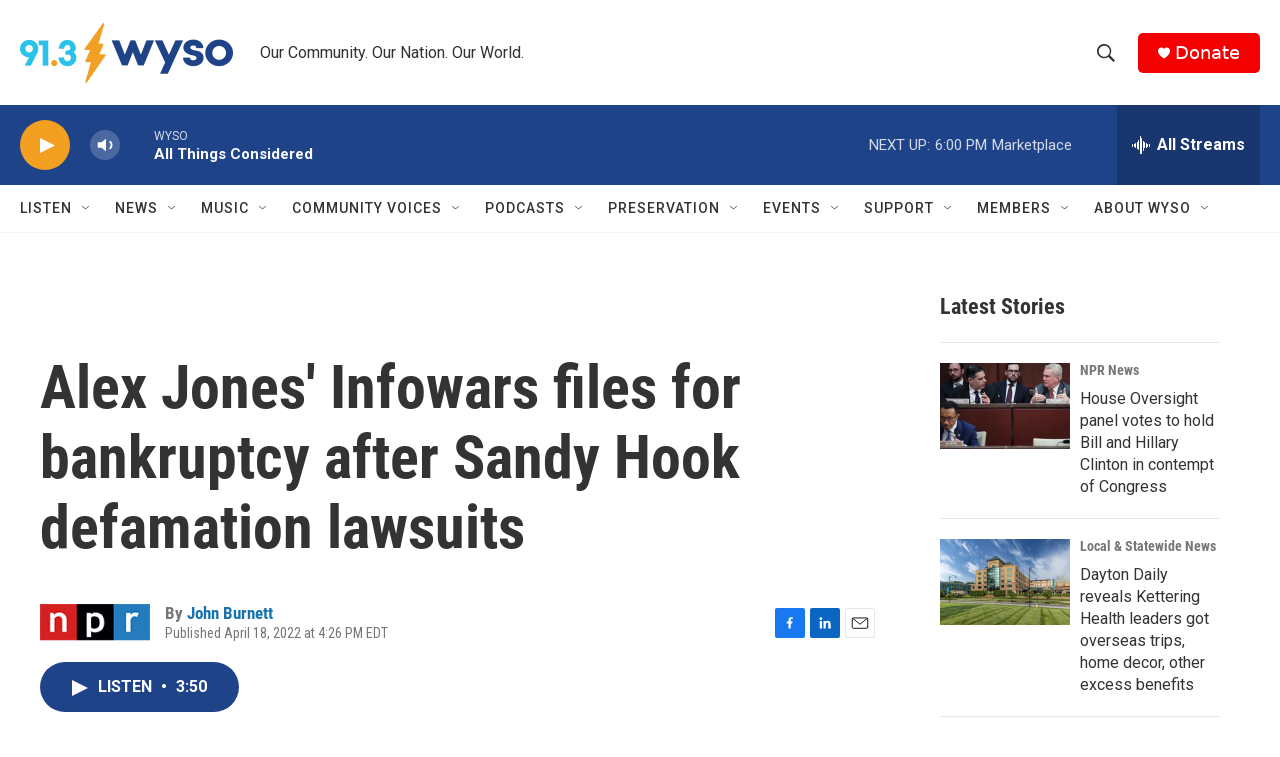

--- FILE ---
content_type: text/html;charset=UTF-8
request_url: https://www.wyso.org/2022-04-18/alex-jones-infowars-files-for-bankruptcy-after-sandy-hook-defamation-lawsuits
body_size: 35672
content:
<!DOCTYPE html>
<html class="ArtP aside" lang="en">
    <head>
    <meta charset="UTF-8">

    

    <style data-cssvarsponyfill="true">
        :root { --siteBgColorInverse: #121212; --primaryTextColorInverse: #ffffff; --secondaryTextColorInverse: #cccccc; --tertiaryTextColorInverse: #cccccc; --headerBgColorInverse: #000000; --headerBorderColorInverse: #858585; --headerTextColorInverse: #ffffff; --headerTextColorHoverInverse: #ffffff; --secC1_Inverse: #a2a2a2; --secC4_Inverse: #282828; --headerNavBarBgColorInverse: #121212; --headerMenuBgColorInverse: #ffffff; --headerMenuTextColorInverse: #6b2b85; --headerMenuTextColorHoverInverse: #6b2b85; --liveBlogTextColorInverse: #ffffff; --applyButtonColorInverse: #4485D5; --applyButtonTextColorInverse: #4485D5; --siteBgColor: #ffffff; --primaryTextColor: #333333; --secondaryTextColor: #666666; --secC1: #767676; --secC4: #f5f5f5; --secC5: #ffffff; --siteBgColor: #ffffff; --siteInverseBgColor: #000000; --linkColor: #1772b0; --linkHoverColor: #125c8e; --headerBgColor: #ffffff; --headerBgColorInverse: #000000; --headerBorderColor: #e6e6e6; --headerBorderColorInverse: #858585; --tertiaryTextColor: #1c1c1c; --headerTextColor: #333333; --headerTextColorHover: #333333; --buttonTextColor: #ffffff; --headerNavBarBgColor: #ffffff; --headerNavBarTextColor: #333333; --headerMenuBgColor: #ffffff; --headerMenuTextColor: #333333; --headerMenuTextColorHover: #68ac4d; --liveBlogTextColor: #282829; --applyButtonColor: #194173; --applyButtonTextColor: #2c4273; --primaryColor1: #1f4389; --primaryColor2: #f29f22; --breakingColor: #ff6f00; --secC2: #cccccc; --secC3: #e6e6e6; --secC5: #ffffff; --linkColor: #1772b0; --linkHoverColor: #125c8e; --donateBGColor: #f50000; --headerIconColor: #ffffff; --hatButtonBgColor: #ffffff; --hatButtonBgHoverColor: #411c58; --hatButtonBorderColor: #411c58; --hatButtonBorderHoverColor: #ffffff; --hatButtoniconColor: #d62021; --hatButtonTextColor: #411c58; --hatButtonTextHoverColor: #ffffff; --footerTextColor: #ffffff; --footerTextBgColor: #ffffff; --footerPartnersBgColor: #000000; --listBorderColor: #030202; --gridBorderColor: #e6e6e6; --tagButtonBorderColor: #1f4389; --tagButtonTextColor: #1f4389; --breakingTextColor: #ffffff; --sectionTextColor: #ffffff; --contentWidth: 1240px; --primaryHeadlineFont: sans-serif; --secHlFont: sans-serif; --bodyFont: sans-serif; --colorWhite: #ffffff; --colorBlack: #000000;} .fonts-loaded { --primaryHeadlineFont: "Roboto Condensed"; --secHlFont: "Roboto Condensed"; --bodyFont: "Roboto"; --liveBlogBodyFont: "Roboto";}
    </style>

    
    
    <meta name="twitter:card" content="summary_large_image"/>
    
    
    
    
    <meta name="twitter:description" content="Infowars has filed for bankruptcy. The move postpones founder Alex Jones&#x27; civil trial that had been scheduled to begin next week."/>
    
    
    
    
    
    
    <meta name="twitter:title" content="Alex Jones&#x27; Infowars files for bankruptcy after Sandy Hook defamation lawsuits "/>
    

    <meta property="og:title" content="Alex Jones&#x27; Infowars files for bankruptcy after Sandy Hook defamation lawsuits ">

    <meta property="og:url" content="https://www.wyso.org/2022-04-18/alex-jones-infowars-files-for-bankruptcy-after-sandy-hook-defamation-lawsuits">

    <meta property="og:description" content="Infowars has filed for bankruptcy. The move postpones founder Alex Jones&#x27; civil trial that had been scheduled to begin next week.">

    <meta property="og:site_name" content="WYSO">



    <meta property="og:type" content="article">

    <meta property="article:author" content="https://www.wyso.org/people/john-burnett">

    <meta property="article:published_time" content="2022-04-18T20:26:42">

    <meta property="article:modified_time" content="2022-04-18T20:29:06.893">

    <meta property="article:tag" content="All Things Considered">

    <meta property="article:tag" content="Business">

    <meta property="fb:app_id" content="459840481735038">




    <link data-cssvarsponyfill="true" class="Webpack-css" rel="stylesheet" href="https://npr.brightspotcdn.com/resource/00000177-1bc0-debb-a57f-dfcf4a950000/styleguide/All.min.0db89f2a608a6b13cec2d9fc84f71c45.gz.css">

    

    <style>.FooterNavigation-items-item {
    display: inline-block
}</style>
<style>[class*='-articleBody'] > ul,
[class*='-articleBody'] > ul ul {
    list-style-type: disc;
}</style>


    <meta name="viewport" content="width=device-width, initial-scale=1, viewport-fit=cover"><title>Alex Jones&#x27; Infowars files for bankruptcy after Sandy Hook defamation lawsuits | WYSO</title><meta name="description" content="Infowars has filed for bankruptcy. The move postpones founder Alex Jones&#x27; civil trial that had been scheduled to begin next week."><link rel="canonical" href="https://www.npr.org/2022/04/18/1093380853/alex-jones-infowars-files-for-bankruptcy-after-sandy-hook-defamation-lawsuits"><meta name="brightspot.contentId" content="00000180-3e5d-d47b-a1b1-3f7d5a4a0000"><link rel="apple-touch-icon"sizes="180x180"href="/apple-touch-icon.png"><link rel="icon"type="image/png"href="/favicon-32x32.png"><link rel="icon"type="image/png"href="/favicon-16x16.png">
    
    
    <meta name="brightspot-dataLayer" content="{
  &quot;author&quot; : &quot;John Burnett&quot;,
  &quot;bspStoryId&quot; : &quot;00000180-3e5d-d47b-a1b1-3f7d5a4a0000&quot;,
  &quot;category&quot; : &quot;&quot;,
  &quot;inlineAudio&quot; : 1,
  &quot;keywords&quot; : &quot;All Things Considered,Business&quot;,
  &quot;nprCmsSite&quot; : true,
  &quot;nprStoryId&quot; : &quot;1093380853&quot;,
  &quot;pageType&quot; : &quot;news-story&quot;,
  &quot;program&quot; : &quot;&quot;,
  &quot;publishedDate&quot; : &quot;2022-04-18T16:26:42Z&quot;,
  &quot;siteName&quot; : &quot;WYSO&quot;,
  &quot;station&quot; : &quot;WYSO&quot;,
  &quot;stationOrgId&quot; : &quot;1177&quot;,
  &quot;storyOrgId&quot; : &quot;s1&quot;,
  &quot;storyTheme&quot; : &quot;news-story&quot;,
  &quot;storyTitle&quot; : &quot;Alex Jones&#x27; Infowars files for bankruptcy after Sandy Hook defamation lawsuits &quot;,
  &quot;timezone&quot; : &quot;US/Eastern&quot;,
  &quot;wordCount&quot; : 0,
  &quot;series&quot; : &quot;&quot;
}">
    <script id="brightspot-dataLayer">
        (function () {
            var dataValue = document.head.querySelector('meta[name="brightspot-dataLayer"]').content;
            if (dataValue) {
                window.brightspotDataLayer = JSON.parse(dataValue);
            }
        })();
    </script>

    

    

    
    <script src="https://npr.brightspotcdn.com/resource/00000177-1bc0-debb-a57f-dfcf4a950000/styleguide/All.min.fd8f7fccc526453c829dde80fc7c2ef5.gz.js" async></script>
    

    <script type="application/ld+json">{"@context":"http://schema.org","@type":"ListenAction","description":"Infowars has filed for bankruptcy. The move postpones founder Alex Jones' civil trial that had been scheduled to begin next week.","name":"Alex Jones' Infowars files for bankruptcy after Sandy Hook defamation lawsuits "}</script><script>

  window.fbAsyncInit = function() {
      FB.init({
          
              appId : '459840481735038',
          
          xfbml : true,
          version : 'v2.9'
      });
  };

  (function(d, s, id){
     var js, fjs = d.getElementsByTagName(s)[0];
     if (d.getElementById(id)) {return;}
     js = d.createElement(s); js.id = id;
     js.src = "//connect.facebook.net/en_US/sdk.js";
     fjs.parentNode.insertBefore(js, fjs);
   }(document, 'script', 'facebook-jssdk'));
</script>
<meta name="gtm-dataLayer" content="{
  &quot;gtmAuthor&quot; : &quot;John Burnett&quot;,
  &quot;gtmBspStoryId&quot; : &quot;00000180-3e5d-d47b-a1b1-3f7d5a4a0000&quot;,
  &quot;gtmCategory&quot; : &quot;&quot;,
  &quot;gtmInlineAudio&quot; : 1,
  &quot;gtmKeywords&quot; : &quot;All Things Considered,Business&quot;,
  &quot;gtmNprCmsSite&quot; : true,
  &quot;gtmNprStoryId&quot; : &quot;1093380853&quot;,
  &quot;gtmPageType&quot; : &quot;news-story&quot;,
  &quot;gtmProgram&quot; : &quot;&quot;,
  &quot;gtmPublishedDate&quot; : &quot;2022-04-18T16:26:42Z&quot;,
  &quot;gtmSiteName&quot; : &quot;WYSO&quot;,
  &quot;gtmStation&quot; : &quot;WYSO&quot;,
  &quot;gtmStationOrgId&quot; : &quot;1177&quot;,
  &quot;gtmStoryOrgId&quot; : &quot;s1&quot;,
  &quot;gtmStoryTheme&quot; : &quot;news-story&quot;,
  &quot;gtmStoryTitle&quot; : &quot;Alex Jones&#x27; Infowars files for bankruptcy after Sandy Hook defamation lawsuits &quot;,
  &quot;gtmTimezone&quot; : &quot;US/Eastern&quot;,
  &quot;gtmWordCount&quot; : 0,
  &quot;gtmSeries&quot; : &quot;&quot;
}"><script>

    (function () {
        var dataValue = document.head.querySelector('meta[name="gtm-dataLayer"]').content;
        if (dataValue) {
            window.dataLayer = window.dataLayer || [];
            dataValue = JSON.parse(dataValue);
            dataValue['event'] = 'gtmFirstView';
            window.dataLayer.push(dataValue);
        }
    })();

    (function(w,d,s,l,i){w[l]=w[l]||[];w[l].push({'gtm.start':
            new Date().getTime(),event:'gtm.js'});var f=d.getElementsByTagName(s)[0],
        j=d.createElement(s),dl=l!='dataLayer'?'&l='+l:'';j.async=true;j.src=
        'https://www.googletagmanager.com/gtm.js?id='+i+dl;f.parentNode.insertBefore(j,f);
})(window,document,'script','dataLayer','GTM-N39QFDR');</script><script type="application/ld+json">{"@context":"http://schema.org","@type":"NewsArticle","author":[{"@context":"http://schema.org","@type":"Person","name":"John Burnett","url":"https://www.wyso.org/people/john-burnett"}],"dateModified":"2022-04-18T16:29:06Z","datePublished":"2022-04-18T16:26:42Z","headline":"Alex Jones' Infowars files for bankruptcy after Sandy Hook defamation lawsuits ","mainEntityOfPage":{"@type":"NewsArticle","@id":"https://www.wyso.org/2022-04-18/alex-jones-infowars-files-for-bankruptcy-after-sandy-hook-defamation-lawsuits"},"publisher":{"@type":"Organization","name":"WYSO","logo":{"@context":"http://schema.org","@type":"ImageObject","height":"60","url":"https://npr.brightspotcdn.com/dims4/default/2c14991/2147483647/resize/x60/quality/90/?url=http%3A%2F%2Fnpr-brightspot.s3.amazonaws.com%2F9b%2F40%2Fbc00a28241f09f80d672924a0d87%2Fwyso-new-logo-final-cmyk-2023.png","width":"213"}}}</script><script async="async" src="https://securepubads.g.doubleclick.net/tag/js/gpt.js"></script>
<script type="text/javascript">
    // Google tag setup
    var googletag = googletag || {};
    googletag.cmd = googletag.cmd || [];

    googletag.cmd.push(function () {
        // @see https://developers.google.com/publisher-tag/reference#googletag.PubAdsService_enableLazyLoad
        googletag.pubads().enableLazyLoad({
            fetchMarginPercent: 100, // fetch and render ads within this % of viewport
            renderMarginPercent: 100,
            mobileScaling: 1  // Same on mobile.
        });

        googletag.pubads().enableSingleRequest()
        googletag.pubads().enableAsyncRendering()
        googletag.pubads().collapseEmptyDivs()
        googletag.pubads().disableInitialLoad()
        googletag.enableServices()
    })
</script>
<script>window.addEventListener('DOMContentLoaded', (event) => {
    window.nulldurationobserver = new MutationObserver(function (mutations) {
        document.querySelectorAll('.StreamPill-duration').forEach(pill => { 
      if (pill.innerText == "LISTENNULL") {
         pill.innerText = "LISTEN"
      } 
    });
      });

      window.nulldurationobserver.observe(document.body, {
        childList: true,
        subtree: true
      });
});
</script>


    <script>
        var head = document.getElementsByTagName('head')
        head = head[0]
        var link = document.createElement('link');
        link.setAttribute('href', 'https://fonts.googleapis.com/css?family=Roboto Condensed|Roboto|Roboto:400,500,700&display=swap');
        var relList = link.relList;

        if (relList && relList.supports('preload')) {
            link.setAttribute('as', 'style');
            link.setAttribute('rel', 'preload');
            link.setAttribute('onload', 'this.rel="stylesheet"');
            link.setAttribute('crossorigin', 'anonymous');
        } else {
            link.setAttribute('rel', 'stylesheet');
        }

        head.appendChild(link);
    </script>
</head>


    <body class="Page-body" data-content-width="1240px">
    <noscript>
    <iframe src="https://www.googletagmanager.com/ns.html?id=GTM-N39QFDR" height="0" width="0" style="display:none;visibility:hidden"></iframe>
</noscript>
        

    <!-- Putting icons here, so we don't have to include in a bunch of -body hbs's -->
<svg xmlns="http://www.w3.org/2000/svg" style="display:none" id="iconsMap1" class="iconsMap">
    <symbol id="play-icon" viewBox="0 0 115 115">
        <polygon points="0,0 115,57.5 0,115" fill="currentColor" />
    </symbol>
    <symbol id="grid" viewBox="0 0 32 32">
            <g>
                <path d="M6.4,5.7 C6.4,6.166669 6.166669,6.4 5.7,6.4 L0.7,6.4 C0.233331,6.4 0,6.166669 0,5.7 L0,0.7 C0,0.233331 0.233331,0 0.7,0 L5.7,0 C6.166669,0 6.4,0.233331 6.4,0.7 L6.4,5.7 Z M19.2,5.7 C19.2,6.166669 18.966669,6.4 18.5,6.4 L13.5,6.4 C13.033331,6.4 12.8,6.166669 12.8,5.7 L12.8,0.7 C12.8,0.233331 13.033331,0 13.5,0 L18.5,0 C18.966669,0 19.2,0.233331 19.2,0.7 L19.2,5.7 Z M32,5.7 C32,6.166669 31.766669,6.4 31.3,6.4 L26.3,6.4 C25.833331,6.4 25.6,6.166669 25.6,5.7 L25.6,0.7 C25.6,0.233331 25.833331,0 26.3,0 L31.3,0 C31.766669,0 32,0.233331 32,0.7 L32,5.7 Z M6.4,18.5 C6.4,18.966669 6.166669,19.2 5.7,19.2 L0.7,19.2 C0.233331,19.2 0,18.966669 0,18.5 L0,13.5 C0,13.033331 0.233331,12.8 0.7,12.8 L5.7,12.8 C6.166669,12.8 6.4,13.033331 6.4,13.5 L6.4,18.5 Z M19.2,18.5 C19.2,18.966669 18.966669,19.2 18.5,19.2 L13.5,19.2 C13.033331,19.2 12.8,18.966669 12.8,18.5 L12.8,13.5 C12.8,13.033331 13.033331,12.8 13.5,12.8 L18.5,12.8 C18.966669,12.8 19.2,13.033331 19.2,13.5 L19.2,18.5 Z M32,18.5 C32,18.966669 31.766669,19.2 31.3,19.2 L26.3,19.2 C25.833331,19.2 25.6,18.966669 25.6,18.5 L25.6,13.5 C25.6,13.033331 25.833331,12.8 26.3,12.8 L31.3,12.8 C31.766669,12.8 32,13.033331 32,13.5 L32,18.5 Z M6.4,31.3 C6.4,31.766669 6.166669,32 5.7,32 L0.7,32 C0.233331,32 0,31.766669 0,31.3 L0,26.3 C0,25.833331 0.233331,25.6 0.7,25.6 L5.7,25.6 C6.166669,25.6 6.4,25.833331 6.4,26.3 L6.4,31.3 Z M19.2,31.3 C19.2,31.766669 18.966669,32 18.5,32 L13.5,32 C13.033331,32 12.8,31.766669 12.8,31.3 L12.8,26.3 C12.8,25.833331 13.033331,25.6 13.5,25.6 L18.5,25.6 C18.966669,25.6 19.2,25.833331 19.2,26.3 L19.2,31.3 Z M32,31.3 C32,31.766669 31.766669,32 31.3,32 L26.3,32 C25.833331,32 25.6,31.766669 25.6,31.3 L25.6,26.3 C25.6,25.833331 25.833331,25.6 26.3,25.6 L31.3,25.6 C31.766669,25.6 32,25.833331 32,26.3 L32,31.3 Z" id=""></path>
            </g>
    </symbol>
    <symbol id="radio-stream" width="18" height="19" viewBox="0 0 18 19">
        <g fill="currentColor" fill-rule="nonzero">
            <path d="M.5 8c-.276 0-.5.253-.5.565v1.87c0 .312.224.565.5.565s.5-.253.5-.565v-1.87C1 8.253.776 8 .5 8zM2.5 8c-.276 0-.5.253-.5.565v1.87c0 .312.224.565.5.565s.5-.253.5-.565v-1.87C3 8.253 2.776 8 2.5 8zM3.5 7c-.276 0-.5.276-.5.617v3.766c0 .34.224.617.5.617s.5-.276.5-.617V7.617C4 7.277 3.776 7 3.5 7zM5.5 6c-.276 0-.5.275-.5.613v5.774c0 .338.224.613.5.613s.5-.275.5-.613V6.613C6 6.275 5.776 6 5.5 6zM6.5 4c-.276 0-.5.26-.5.58v8.84c0 .32.224.58.5.58s.5-.26.5-.58V4.58C7 4.26 6.776 4 6.5 4zM8.5 0c-.276 0-.5.273-.5.61v17.78c0 .337.224.61.5.61s.5-.273.5-.61V.61C9 .273 8.776 0 8.5 0zM9.5 2c-.276 0-.5.274-.5.612v14.776c0 .338.224.612.5.612s.5-.274.5-.612V2.612C10 2.274 9.776 2 9.5 2zM11.5 5c-.276 0-.5.276-.5.616v8.768c0 .34.224.616.5.616s.5-.276.5-.616V5.616c0-.34-.224-.616-.5-.616zM12.5 6c-.276 0-.5.262-.5.584v4.832c0 .322.224.584.5.584s.5-.262.5-.584V6.584c0-.322-.224-.584-.5-.584zM14.5 7c-.276 0-.5.29-.5.647v3.706c0 .357.224.647.5.647s.5-.29.5-.647V7.647C15 7.29 14.776 7 14.5 7zM15.5 8c-.276 0-.5.253-.5.565v1.87c0 .312.224.565.5.565s.5-.253.5-.565v-1.87c0-.312-.224-.565-.5-.565zM17.5 8c-.276 0-.5.253-.5.565v1.87c0 .312.224.565.5.565s.5-.253.5-.565v-1.87c0-.312-.224-.565-.5-.565z"/>
        </g>
    </symbol>
    <symbol id="icon-magnify" viewBox="0 0 31 31">
        <g>
            <path fill-rule="evenodd" d="M22.604 18.89l-.323.566 8.719 8.8L28.255 31l-8.719-8.8-.565.404c-2.152 1.346-4.386 2.018-6.7 2.018-3.39 0-6.284-1.21-8.679-3.632C1.197 18.568 0 15.66 0 12.27c0-3.39 1.197-6.283 3.592-8.678C5.987 1.197 8.88 0 12.271 0c3.39 0 6.283 1.197 8.678 3.592 2.395 2.395 3.593 5.288 3.593 8.679 0 2.368-.646 4.574-1.938 6.62zM19.162 5.77C17.322 3.925 15.089 3 12.46 3c-2.628 0-4.862.924-6.702 2.77C3.92 7.619 3 9.862 3 12.5c0 2.639.92 4.882 2.76 6.73C7.598 21.075 9.832 22 12.46 22c2.629 0 4.862-.924 6.702-2.77C21.054 17.33 22 15.085 22 12.5c0-2.586-.946-4.83-2.838-6.73z"/>
        </g>
    </symbol>
    <symbol id="burger-menu" viewBox="0 0 14 10">
        <g>
            <path fill-rule="evenodd" d="M0 5.5v-1h14v1H0zM0 1V0h14v1H0zm0 9V9h14v1H0z"></path>
        </g>
    </symbol>
    <symbol id="close-x" viewBox="0 0 14 14">
        <g>
            <path fill-rule="nonzero" d="M6.336 7L0 .664.664 0 7 6.336 13.336 0 14 .664 7.664 7 14 13.336l-.664.664L7 7.664.664 14 0 13.336 6.336 7z"></path>
        </g>
    </symbol>
    <symbol id="share-more-arrow" viewBox="0 0 512 512" style="enable-background:new 0 0 512 512;">
        <g>
            <g>
                <path d="M512,241.7L273.643,3.343v156.152c-71.41,3.744-138.015,33.337-188.958,84.28C30.075,298.384,0,370.991,0,448.222v60.436
                    l29.069-52.985c45.354-82.671,132.173-134.027,226.573-134.027c5.986,0,12.004,0.212,18.001,0.632v157.779L512,241.7z
                    M255.642,290.666c-84.543,0-163.661,36.792-217.939,98.885c26.634-114.177,129.256-199.483,251.429-199.483h15.489V78.131
                    l163.568,163.568L304.621,405.267V294.531l-13.585-1.683C279.347,291.401,267.439,290.666,255.642,290.666z"></path>
            </g>
        </g>
    </symbol>
    <symbol id="chevron" viewBox="0 0 100 100">
        <g>
            <path d="M22.4566257,37.2056786 L-21.4456527,71.9511488 C-22.9248661,72.9681457 -24.9073712,72.5311671 -25.8758148,70.9765924 L-26.9788683,69.2027424 C-27.9450684,67.6481676 -27.5292733,65.5646602 -26.0500598,64.5484493 L20.154796,28.2208967 C21.5532435,27.2597011 23.3600078,27.2597011 24.759951,28.2208967 L71.0500598,64.4659264 C72.5292733,65.4829232 72.9450684,67.5672166 71.9788683,69.1217913 L70.8750669,70.8956413 C69.9073712,72.4502161 67.9241183,72.8848368 66.4449048,71.8694118 L22.4566257,37.2056786 Z" id="Transparent-Chevron" transform="translate(22.500000, 50.000000) rotate(90.000000) translate(-22.500000, -50.000000) "></path>
        </g>
    </symbol>
</svg>

<svg xmlns="http://www.w3.org/2000/svg" style="display:none" id="iconsMap2" class="iconsMap">
    <symbol id="mono-icon-facebook" viewBox="0 0 10 19">
        <path fill-rule="evenodd" d="M2.707 18.25V10.2H0V7h2.707V4.469c0-1.336.375-2.373 1.125-3.112C4.582.62 5.578.25 6.82.25c1.008 0 1.828.047 2.461.14v2.848H7.594c-.633 0-1.067.14-1.301.422-.188.235-.281.61-.281 1.125V7H9l-.422 3.2H6.012v8.05H2.707z"></path>
    </symbol>
    <symbol id="mono-icon-instagram" viewBox="0 0 17 17">
        <g>
            <path fill-rule="evenodd" d="M8.281 4.207c.727 0 1.4.182 2.022.545a4.055 4.055 0 0 1 1.476 1.477c.364.62.545 1.294.545 2.021 0 .727-.181 1.4-.545 2.021a4.055 4.055 0 0 1-1.476 1.477 3.934 3.934 0 0 1-2.022.545c-.726 0-1.4-.182-2.021-.545a4.055 4.055 0 0 1-1.477-1.477 3.934 3.934 0 0 1-.545-2.021c0-.727.182-1.4.545-2.021A4.055 4.055 0 0 1 6.26 4.752a3.934 3.934 0 0 1 2.021-.545zm0 6.68a2.54 2.54 0 0 0 1.864-.774 2.54 2.54 0 0 0 .773-1.863 2.54 2.54 0 0 0-.773-1.863 2.54 2.54 0 0 0-1.864-.774 2.54 2.54 0 0 0-1.863.774 2.54 2.54 0 0 0-.773 1.863c0 .727.257 1.348.773 1.863a2.54 2.54 0 0 0 1.863.774zM13.45 4.03c-.023.258-.123.48-.299.668a.856.856 0 0 1-.65.281.913.913 0 0 1-.668-.28.913.913 0 0 1-.281-.669c0-.258.094-.48.281-.668a.913.913 0 0 1 .668-.28c.258 0 .48.093.668.28.187.188.281.41.281.668zm2.672.95c.023.656.035 1.746.035 3.269 0 1.523-.017 2.62-.053 3.287-.035.668-.134 1.248-.298 1.74a4.098 4.098 0 0 1-.967 1.53 4.098 4.098 0 0 1-1.53.966c-.492.164-1.072.264-1.74.3-.668.034-1.763.052-3.287.052-1.523 0-2.619-.018-3.287-.053-.668-.035-1.248-.146-1.74-.334a3.747 3.747 0 0 1-1.53-.931 4.098 4.098 0 0 1-.966-1.53c-.164-.492-.264-1.072-.299-1.74C.424 10.87.406 9.773.406 8.25S.424 5.63.46 4.963c.035-.668.135-1.248.299-1.74.21-.586.533-1.096.967-1.53A4.098 4.098 0 0 1 3.254.727c.492-.164 1.072-.264 1.74-.3C5.662.394 6.758.376 8.281.376c1.524 0 2.62.018 3.287.053.668.035 1.248.135 1.74.299a4.098 4.098 0 0 1 2.496 2.496c.165.492.27 1.078.317 1.757zm-1.687 7.91c.14-.399.234-1.032.28-1.899.024-.515.036-1.242.036-2.18V7.689c0-.961-.012-1.688-.035-2.18-.047-.89-.14-1.524-.281-1.899a2.537 2.537 0 0 0-1.512-1.511c-.375-.14-1.008-.235-1.899-.282a51.292 51.292 0 0 0-2.18-.035H7.72c-.938 0-1.664.012-2.18.035-.867.047-1.5.141-1.898.282a2.537 2.537 0 0 0-1.512 1.511c-.14.375-.234 1.008-.281 1.899a51.292 51.292 0 0 0-.036 2.18v1.125c0 .937.012 1.664.036 2.18.047.866.14 1.5.28 1.898.306.726.81 1.23 1.513 1.511.398.141 1.03.235 1.898.282.516.023 1.242.035 2.18.035h1.125c.96 0 1.687-.012 2.18-.035.89-.047 1.523-.141 1.898-.282.726-.304 1.23-.808 1.512-1.511z"></path>
        </g>
    </symbol>
    <symbol id="mono-icon-email" viewBox="0 0 512 512">
        <g>
            <path d="M67,148.7c11,5.8,163.8,89.1,169.5,92.1c5.7,3,11.5,4.4,20.5,4.4c9,0,14.8-1.4,20.5-4.4c5.7-3,158.5-86.3,169.5-92.1
                c4.1-2.1,11-5.9,12.5-10.2c2.6-7.6-0.2-10.5-11.3-10.5H257H65.8c-11.1,0-13.9,3-11.3,10.5C56,142.9,62.9,146.6,67,148.7z"></path>
            <path d="M455.7,153.2c-8.2,4.2-81.8,56.6-130.5,88.1l82.2,92.5c2,2,2.9,4.4,1.8,5.6c-1.2,1.1-3.8,0.5-5.9-1.4l-98.6-83.2
                c-14.9,9.6-25.4,16.2-27.2,17.2c-7.7,3.9-13.1,4.4-20.5,4.4c-7.4,0-12.8-0.5-20.5-4.4c-1.9-1-12.3-7.6-27.2-17.2l-98.6,83.2
                c-2,2-4.7,2.6-5.9,1.4c-1.2-1.1-0.3-3.6,1.7-5.6l82.1-92.5c-48.7-31.5-123.1-83.9-131.3-88.1c-8.8-4.5-9.3,0.8-9.3,4.9
                c0,4.1,0,205,0,205c0,9.3,13.7,20.9,23.5,20.9H257h185.5c9.8,0,21.5-11.7,21.5-20.9c0,0,0-201,0-205
                C464,153.9,464.6,148.7,455.7,153.2z"></path>
        </g>
    </symbol>
    <symbol id="default-image" width="24" height="24" viewBox="0 0 24 24" fill="none" stroke="currentColor" stroke-width="2" stroke-linecap="round" stroke-linejoin="round" class="feather feather-image">
        <rect x="3" y="3" width="18" height="18" rx="2" ry="2"></rect>
        <circle cx="8.5" cy="8.5" r="1.5"></circle>
        <polyline points="21 15 16 10 5 21"></polyline>
    </symbol>
    <symbol id="icon-email" width="18px" viewBox="0 0 20 14">
        <g id="Symbols" stroke="none" stroke-width="1" fill="none" fill-rule="evenodd" stroke-linecap="round" stroke-linejoin="round">
            <g id="social-button-bar" transform="translate(-125.000000, -8.000000)" stroke="#000000">
                <g id="Group-2" transform="translate(120.000000, 0.000000)">
                    <g id="envelope" transform="translate(6.000000, 9.000000)">
                        <path d="M17.5909091,10.6363636 C17.5909091,11.3138182 17.0410909,11.8636364 16.3636364,11.8636364 L1.63636364,11.8636364 C0.958909091,11.8636364 0.409090909,11.3138182 0.409090909,10.6363636 L0.409090909,1.63636364 C0.409090909,0.958090909 0.958909091,0.409090909 1.63636364,0.409090909 L16.3636364,0.409090909 C17.0410909,0.409090909 17.5909091,0.958090909 17.5909091,1.63636364 L17.5909091,10.6363636 L17.5909091,10.6363636 Z" id="Stroke-406"></path>
                        <polyline id="Stroke-407" points="17.1818182 0.818181818 9 7.36363636 0.818181818 0.818181818"></polyline>
                    </g>
                </g>
            </g>
        </g>
    </symbol>
    <symbol id="mono-icon-print" viewBox="0 0 12 12">
        <g fill-rule="evenodd">
            <path fill-rule="nonzero" d="M9 10V7H3v3H1a1 1 0 0 1-1-1V4a1 1 0 0 1 1-1h10a1 1 0 0 1 1 1v3.132A2.868 2.868 0 0 1 9.132 10H9zm.5-4.5a1 1 0 1 0 0-2 1 1 0 0 0 0 2zM3 0h6v2H3z"></path>
            <path d="M4 8h4v4H4z"></path>
        </g>
    </symbol>
    <symbol id="mono-icon-copylink" viewBox="0 0 12 12">
        <g fill-rule="evenodd">
            <path d="M10.199 2.378c.222.205.4.548.465.897.062.332.016.614-.132.774L8.627 6.106c-.187.203-.512.232-.75-.014a.498.498 0 0 0-.706.028.499.499 0 0 0 .026.706 1.509 1.509 0 0 0 2.165-.04l1.903-2.06c.37-.398.506-.98.382-1.636-.105-.557-.392-1.097-.77-1.445L9.968.8C9.591.452 9.03.208 8.467.145 7.803.072 7.233.252 6.864.653L4.958 2.709a1.509 1.509 0 0 0 .126 2.161.5.5 0 1 0 .68-.734c-.264-.218-.26-.545-.071-.747L7.597 1.33c.147-.16.425-.228.76-.19.353.038.71.188.931.394l.91.843.001.001zM1.8 9.623c-.222-.205-.4-.549-.465-.897-.062-.332-.016-.614.132-.774l1.905-2.057c.187-.203.512-.232.75.014a.498.498 0 0 0 .706-.028.499.499 0 0 0-.026-.706 1.508 1.508 0 0 0-2.165.04L.734 7.275c-.37.399-.506.98-.382 1.637.105.557.392 1.097.77 1.445l.91.843c.376.35.937.594 1.5.656.664.073 1.234-.106 1.603-.507L7.04 9.291a1.508 1.508 0 0 0-.126-2.16.5.5 0 0 0-.68.734c.264.218.26.545.071.747l-1.904 2.057c-.147.16-.425.228-.76.191-.353-.038-.71-.188-.931-.394l-.91-.843z"></path>
            <path d="M8.208 3.614a.5.5 0 0 0-.707.028L3.764 7.677a.5.5 0 0 0 .734.68L8.235 4.32a.5.5 0 0 0-.027-.707"></path>
        </g>
    </symbol>
    <symbol id="mono-icon-linkedin" viewBox="0 0 16 17">
        <g fill-rule="evenodd">
            <path d="M3.734 16.125H.464V5.613h3.27zM2.117 4.172c-.515 0-.96-.188-1.336-.563A1.825 1.825 0 0 1 .22 2.273c0-.515.187-.96.562-1.335.375-.375.82-.563 1.336-.563.516 0 .961.188 1.336.563.375.375.563.82.563 1.335 0 .516-.188.961-.563 1.336-.375.375-.82.563-1.336.563zM15.969 16.125h-3.27v-5.133c0-.844-.07-1.453-.21-1.828-.259-.633-.762-.95-1.512-.95s-1.278.282-1.582.845c-.235.421-.352 1.043-.352 1.863v5.203H5.809V5.613h3.128v1.442h.036c.234-.469.609-.856 1.125-1.16.562-.375 1.218-.563 1.968-.563 1.524 0 2.59.48 3.2 1.441.468.774.703 1.97.703 3.586v5.766z"></path>
        </g>
    </symbol>
    <symbol id="mono-icon-pinterest" viewBox="0 0 512 512">
        <g>
            <path d="M256,32C132.3,32,32,132.3,32,256c0,91.7,55.2,170.5,134.1,205.2c-0.6-15.6-0.1-34.4,3.9-51.4
                c4.3-18.2,28.8-122.1,28.8-122.1s-7.2-14.3-7.2-35.4c0-33.2,19.2-58,43.2-58c20.4,0,30.2,15.3,30.2,33.6
                c0,20.5-13.1,51.1-19.8,79.5c-5.6,23.8,11.9,43.1,35.4,43.1c42.4,0,71-54.5,71-119.1c0-49.1-33.1-85.8-93.2-85.8
                c-67.9,0-110.3,50.7-110.3,107.3c0,19.5,5.8,33.3,14.8,43.9c4.1,4.9,4.7,6.9,3.2,12.5c-1.1,4.1-3.5,14-4.6,18
                c-1.5,5.7-6.1,7.7-11.2,5.6c-31.3-12.8-45.9-47-45.9-85.6c0-63.6,53.7-139.9,160.1-139.9c85.5,0,141.8,61.9,141.8,128.3
                c0,87.9-48.9,153.5-120.9,153.5c-24.2,0-46.9-13.1-54.7-27.9c0,0-13,51.6-15.8,61.6c-4.7,17.3-14,34.5-22.5,48
                c20.1,5.9,41.4,9.2,63.5,9.2c123.7,0,224-100.3,224-224C480,132.3,379.7,32,256,32z"></path>
        </g>
    </symbol>
    <symbol id="mono-icon-tumblr" viewBox="0 0 512 512">
        <g>
            <path d="M321.2,396.3c-11.8,0-22.4-2.8-31.5-8.3c-6.9-4.1-11.5-9.6-14-16.4c-2.6-6.9-3.6-22.3-3.6-46.4V224h96v-64h-96V48h-61.9
                c-2.7,21.5-7.5,44.7-14.5,58.6c-7,13.9-14,25.8-25.6,35.7c-11.6,9.9-25.6,17.9-41.9,23.3V224h48v140.4c0,19,2,33.5,5.9,43.5
                c4,10,11.1,19.5,21.4,28.4c10.3,8.9,22.8,15.7,37.3,20.5c14.6,4.8,31.4,7.2,50.4,7.2c16.7,0,30.3-1.7,44.7-5.1
                c14.4-3.4,30.5-9.3,48.2-17.6v-65.6C363.2,389.4,342.3,396.3,321.2,396.3z"></path>
        </g>
    </symbol>
    <symbol id="mono-icon-twitter" viewBox="0 0 1200 1227">
        <g>
            <path d="M714.163 519.284L1160.89 0H1055.03L667.137 450.887L357.328 0H0L468.492 681.821L0 1226.37H105.866L515.491
            750.218L842.672 1226.37H1200L714.137 519.284H714.163ZM569.165 687.828L521.697 619.934L144.011 79.6944H306.615L611.412
            515.685L658.88 583.579L1055.08 1150.3H892.476L569.165 687.854V687.828Z" fill="white"></path>
        </g>
    </symbol>
    <symbol id="mono-icon-youtube" viewBox="0 0 512 512">
        <g>
            <path fill-rule="evenodd" d="M508.6,148.8c0-45-33.1-81.2-74-81.2C379.2,65,322.7,64,265,64c-3,0-6,0-9,0s-6,0-9,0c-57.6,0-114.2,1-169.6,3.6
                c-40.8,0-73.9,36.4-73.9,81.4C1,184.6-0.1,220.2,0,255.8C-0.1,291.4,1,327,3.4,362.7c0,45,33.1,81.5,73.9,81.5
                c58.2,2.7,117.9,3.9,178.6,3.8c60.8,0.2,120.3-1,178.6-3.8c40.9,0,74-36.5,74-81.5c2.4-35.7,3.5-71.3,3.4-107
                C512.1,220.1,511,184.5,508.6,148.8z M207,353.9V157.4l145,98.2L207,353.9z"></path>
        </g>
    </symbol>
    <symbol id="mono-icon-flipboard" viewBox="0 0 500 500">
        <g>
            <path d="M0,0V500H500V0ZM400,200H300V300H200V400H100V100H400Z"></path>
        </g>
    </symbol>
    <symbol id="mono-icon-bluesky" viewBox="0 0 568 501">
        <g>
            <path d="M123.121 33.6637C188.241 82.5526 258.281 181.681 284 234.873C309.719 181.681 379.759 82.5526 444.879
            33.6637C491.866 -1.61183 568 -28.9064 568 57.9464C568 75.2916 558.055 203.659 552.222 224.501C531.947 296.954
            458.067 315.434 392.347 304.249C507.222 323.8 536.444 388.56 473.333 453.32C353.473 576.312 301.061 422.461
            287.631 383.039C285.169 375.812 284.017 372.431 284 375.306C283.983 372.431 282.831 375.812 280.369 383.039C266.939
            422.461 214.527 576.312 94.6667 453.32C31.5556 388.56 60.7778 323.8 175.653 304.249C109.933 315.434 36.0535
            296.954 15.7778 224.501C9.94525 203.659 0 75.2916 0 57.9464C0 -28.9064 76.1345 -1.61183 123.121 33.6637Z"
            fill="white">
            </path>
        </g>
    </symbol>
    <symbol id="mono-icon-threads" viewBox="0 0 192 192">
        <g>
            <path d="M141.537 88.9883C140.71 88.5919 139.87 88.2104 139.019 87.8451C137.537 60.5382 122.616 44.905 97.5619 44.745C97.4484 44.7443 97.3355 44.7443 97.222 44.7443C82.2364 44.7443 69.7731 51.1409 62.102 62.7807L75.881 72.2328C81.6116 63.5383 90.6052 61.6848 97.2286 61.6848C97.3051 61.6848 97.3819 61.6848 97.4576 61.6855C105.707 61.7381 111.932 64.1366 115.961 68.814C118.893 72.2193 120.854 76.925 121.825 82.8638C114.511 81.6207 106.601 81.2385 98.145 81.7233C74.3247 83.0954 59.0111 96.9879 60.0396 116.292C60.5615 126.084 65.4397 134.508 73.775 140.011C80.8224 144.663 89.899 146.938 99.3323 146.423C111.79 145.74 121.563 140.987 128.381 132.296C133.559 125.696 136.834 117.143 138.28 106.366C144.217 109.949 148.617 114.664 151.047 120.332C155.179 129.967 155.42 145.8 142.501 158.708C131.182 170.016 117.576 174.908 97.0135 175.059C74.2042 174.89 56.9538 167.575 45.7381 153.317C35.2355 139.966 29.8077 120.682 29.6052 96C29.8077 71.3178 35.2355 52.0336 45.7381 38.6827C56.9538 24.4249 74.2039 17.11 97.0132 16.9405C119.988 17.1113 137.539 24.4614 149.184 38.788C154.894 45.8136 159.199 54.6488 162.037 64.9503L178.184 60.6422C174.744 47.9622 169.331 37.0357 161.965 27.974C147.036 9.60668 125.202 0.195148 97.0695 0H96.9569C68.8816 0.19447 47.2921 9.6418 32.7883 28.0793C19.8819 44.4864 13.2244 67.3157 13.0007 95.9325L13 96L13.0007 96.0675C13.2244 124.684 19.8819 147.514 32.7883 163.921C47.2921 182.358 68.8816 191.806 96.9569 192H97.0695C122.03 191.827 139.624 185.292 154.118 170.811C173.081 151.866 172.51 128.119 166.26 113.541C161.776 103.087 153.227 94.5962 141.537 88.9883ZM98.4405 129.507C88.0005 130.095 77.1544 125.409 76.6196 115.372C76.2232 107.93 81.9158 99.626 99.0812 98.6368C101.047 98.5234 102.976 98.468 104.871 98.468C111.106 98.468 116.939 99.0737 122.242 100.233C120.264 124.935 108.662 128.946 98.4405 129.507Z" fill="white"></path>
        </g>
    </symbol>
 </svg>

<svg xmlns="http://www.w3.org/2000/svg" style="display:none" id="iconsMap3" class="iconsMap">
    <symbol id="volume-mute" x="0px" y="0px" viewBox="0 0 24 24" style="enable-background:new 0 0 24 24;">
        <polygon fill="currentColor" points="11,5 6,9 2,9 2,15 6,15 11,19 "/>
        <line style="fill:none;stroke:currentColor;stroke-width:2;stroke-linecap:round;stroke-linejoin:round;" x1="23" y1="9" x2="17" y2="15"/>
        <line style="fill:none;stroke:currentColor;stroke-width:2;stroke-linecap:round;stroke-linejoin:round;" x1="17" y1="9" x2="23" y2="15"/>
    </symbol>
    <symbol id="volume-low" x="0px" y="0px" viewBox="0 0 24 24" style="enable-background:new 0 0 24 24;" xml:space="preserve">
        <polygon fill="currentColor" points="11,5 6,9 2,9 2,15 6,15 11,19 "/>
    </symbol>
    <symbol id="volume-mid" x="0px" y="0px" viewBox="0 0 24 24" style="enable-background:new 0 0 24 24;">
        <polygon fill="currentColor" points="11,5 6,9 2,9 2,15 6,15 11,19 "/>
        <path style="fill:none;stroke:currentColor;stroke-width:2;stroke-linecap:round;stroke-linejoin:round;" d="M15.5,8.5c2,2,2,5.1,0,7.1"/>
    </symbol>
    <symbol id="volume-high" x="0px" y="0px" viewBox="0 0 24 24" style="enable-background:new 0 0 24 24;">
        <polygon fill="currentColor" points="11,5 6,9 2,9 2,15 6,15 11,19 "/>
        <path style="fill:none;stroke:currentColor;stroke-width:2;stroke-linecap:round;stroke-linejoin:round;" d="M19.1,4.9c3.9,3.9,3.9,10.2,0,14.1 M15.5,8.5c2,2,2,5.1,0,7.1"/>
    </symbol>
    <symbol id="pause-icon" viewBox="0 0 12 16">
        <rect x="0" y="0" width="4" height="16" fill="currentColor"></rect>
        <rect x="8" y="0" width="4" height="16" fill="currentColor"></rect>
    </symbol>
    <symbol id="heart" viewBox="0 0 24 24">
        <g>
            <path d="M12 4.435c-1.989-5.399-12-4.597-12 3.568 0 4.068 3.06 9.481 12 14.997 8.94-5.516 12-10.929 12-14.997 0-8.118-10-8.999-12-3.568z"/>
        </g>
    </symbol>
    <symbol id="icon-location" width="24" height="24" viewBox="0 0 24 24" fill="currentColor" stroke="currentColor" stroke-width="2" stroke-linecap="round" stroke-linejoin="round" class="feather feather-map-pin">
        <path d="M21 10c0 7-9 13-9 13s-9-6-9-13a9 9 0 0 1 18 0z" fill="currentColor" fill-opacity="1"></path>
        <circle cx="12" cy="10" r="5" fill="#ffffff"></circle>
    </symbol>
    <symbol id="icon-ticket" width="23px" height="15px" viewBox="0 0 23 15">
        <g stroke="none" stroke-width="1" fill="none" fill-rule="evenodd">
            <g transform="translate(-625.000000, -1024.000000)">
                <g transform="translate(625.000000, 1024.000000)">
                    <path d="M0,12.057377 L0,3.94262296 C0.322189879,4.12588308 0.696256938,4.23076923 1.0952381,4.23076923 C2.30500469,4.23076923 3.28571429,3.26645946 3.28571429,2.07692308 C3.28571429,1.68461385 3.17904435,1.31680209 2.99266757,1 L20.0073324,1 C19.8209556,1.31680209 19.7142857,1.68461385 19.7142857,2.07692308 C19.7142857,3.26645946 20.6949953,4.23076923 21.9047619,4.23076923 C22.3037431,4.23076923 22.6778101,4.12588308 23,3.94262296 L23,12.057377 C22.6778101,11.8741169 22.3037431,11.7692308 21.9047619,11.7692308 C20.6949953,11.7692308 19.7142857,12.7335405 19.7142857,13.9230769 C19.7142857,14.3153862 19.8209556,14.6831979 20.0073324,15 L2.99266757,15 C3.17904435,14.6831979 3.28571429,14.3153862 3.28571429,13.9230769 C3.28571429,12.7335405 2.30500469,11.7692308 1.0952381,11.7692308 C0.696256938,11.7692308 0.322189879,11.8741169 -2.13162821e-14,12.057377 Z" fill="currentColor"></path>
                    <path d="M14.5,0.533333333 L14.5,15.4666667" stroke="#FFFFFF" stroke-linecap="square" stroke-dasharray="2"></path>
                </g>
            </g>
        </g>
    </symbol>
    <symbol id="icon-refresh" width="24" height="24" viewBox="0 0 24 24" fill="none" stroke="currentColor" stroke-width="2" stroke-linecap="round" stroke-linejoin="round" class="feather feather-refresh-cw">
        <polyline points="23 4 23 10 17 10"></polyline>
        <polyline points="1 20 1 14 7 14"></polyline>
        <path d="M3.51 9a9 9 0 0 1 14.85-3.36L23 10M1 14l4.64 4.36A9 9 0 0 0 20.49 15"></path>
    </symbol>

    <symbol>
    <g id="mono-icon-link-post" stroke="none" stroke-width="1" fill="none" fill-rule="evenodd">
        <g transform="translate(-313.000000, -10148.000000)" fill="#000000" fill-rule="nonzero">
            <g transform="translate(306.000000, 10142.000000)">
                <path d="M14.0614027,11.2506973 L14.3070318,11.2618997 C15.6181751,11.3582102 16.8219637,12.0327684 17.6059678,13.1077805 C17.8500396,13.4424472 17.7765978,13.9116075 17.441931,14.1556793 C17.1072643,14.3997511 16.638104,14.3263093 16.3940322,13.9916425 C15.8684436,13.270965 15.0667922,12.8217495 14.1971448,12.7578692 C13.3952042,12.6989624 12.605753,12.9728728 12.0021966,13.5148801 L11.8552806,13.6559298 L9.60365896,15.9651545 C8.45118119,17.1890154 8.4677248,19.1416686 9.64054436,20.3445766 C10.7566428,21.4893084 12.5263723,21.5504727 13.7041492,20.5254372 L13.8481981,20.3916503 L15.1367586,19.070032 C15.4259192,18.7734531 15.9007548,18.7674393 16.1973338,19.0565998 C16.466951,19.3194731 16.4964317,19.7357968 16.282313,20.0321436 L16.2107659,20.117175 L14.9130245,21.4480474 C13.1386707,23.205741 10.3106091,23.1805355 8.5665371,21.3917196 C6.88861294,19.6707486 6.81173139,16.9294487 8.36035888,15.1065701 L8.5206409,14.9274155 L10.7811785,12.6088842 C11.6500838,11.7173642 12.8355419,11.2288664 14.0614027,11.2506973 Z M22.4334629,7.60828039 C24.1113871,9.32925141 24.1882686,12.0705513 22.6396411,13.8934299 L22.4793591,14.0725845 L20.2188215,16.3911158 C19.2919892,17.3420705 18.0049901,17.8344754 16.6929682,17.7381003 C15.3818249,17.6417898 14.1780363,16.9672316 13.3940322,15.8922195 C13.1499604,15.5575528 13.2234022,15.0883925 13.558069,14.8443207 C13.8927357,14.6002489 14.361896,14.6736907 14.6059678,15.0083575 C15.1315564,15.729035 15.9332078,16.1782505 16.8028552,16.2421308 C17.6047958,16.3010376 18.394247,16.0271272 18.9978034,15.4851199 L19.1447194,15.3440702 L21.396341,13.0348455 C22.5488188,11.8109846 22.5322752,9.85833141 21.3594556,8.65542337 C20.2433572,7.51069163 18.4736277,7.44952726 17.2944986,8.47594561 L17.1502735,8.60991269 L15.8541776,9.93153101 C15.5641538,10.2272658 15.0893026,10.2318956 14.7935678,9.94187181 C14.524718,9.67821384 14.4964508,9.26180596 14.7114324,8.96608447 L14.783227,8.88126205 L16.0869755,7.55195256 C17.8613293,5.79425896 20.6893909,5.81946452 22.4334629,7.60828039 Z" id="Icon-Link"></path>
            </g>
        </g>
    </g>
    </symbol>
    <symbol id="icon-passport-badge" viewBox="0 0 80 80">
        <g fill="none" fill-rule="evenodd">
            <path fill="#5680FF" d="M0 0L80 0 0 80z" transform="translate(-464.000000, -281.000000) translate(100.000000, 180.000000) translate(364.000000, 101.000000)"/>
            <g fill="#FFF" fill-rule="nonzero">
                <path d="M17.067 31.676l-3.488-11.143-11.144-3.488 11.144-3.488 3.488-11.144 3.488 11.166 11.143 3.488-11.143 3.466-3.488 11.143zm4.935-19.567l1.207.373 2.896-4.475-4.497 2.895.394 1.207zm-9.871 0l.373-1.207-4.497-2.895 2.895 4.475 1.229-.373zm9.871 9.893l-.373 1.207 4.497 2.896-2.895-4.497-1.229.394zm-9.871 0l-1.207-.373-2.895 4.497 4.475-2.895-.373-1.229zm22.002-4.935c0 9.41-7.634 17.066-17.066 17.066C7.656 34.133 0 26.5 0 17.067 0 7.634 7.634 0 17.067 0c9.41 0 17.066 7.634 17.066 17.067zm-2.435 0c0-8.073-6.559-14.632-14.631-14.632-8.073 0-14.632 6.559-14.632 14.632 0 8.072 6.559 14.631 14.632 14.631 8.072-.022 14.631-6.58 14.631-14.631z" transform="translate(-464.000000, -281.000000) translate(100.000000, 180.000000) translate(364.000000, 101.000000) translate(6.400000, 6.400000)"/>
            </g>
        </g>
    </symbol>
    <symbol id="icon-passport-badge-circle" viewBox="0 0 45 45">
        <g fill="none" fill-rule="evenodd">
            <circle cx="23.5" cy="23" r="20.5" fill="#5680FF"/>
            <g fill="#FFF" fill-rule="nonzero">
                <path d="M17.067 31.676l-3.488-11.143-11.144-3.488 11.144-3.488 3.488-11.144 3.488 11.166 11.143 3.488-11.143 3.466-3.488 11.143zm4.935-19.567l1.207.373 2.896-4.475-4.497 2.895.394 1.207zm-9.871 0l.373-1.207-4.497-2.895 2.895 4.475 1.229-.373zm9.871 9.893l-.373 1.207 4.497 2.896-2.895-4.497-1.229.394zm-9.871 0l-1.207-.373-2.895 4.497 4.475-2.895-.373-1.229zm22.002-4.935c0 9.41-7.634 17.066-17.066 17.066C7.656 34.133 0 26.5 0 17.067 0 7.634 7.634 0 17.067 0c9.41 0 17.066 7.634 17.066 17.067zm-2.435 0c0-8.073-6.559-14.632-14.631-14.632-8.073 0-14.632 6.559-14.632 14.632 0 8.072 6.559 14.631 14.632 14.631 8.072-.022 14.631-6.58 14.631-14.631z" transform="translate(-464.000000, -281.000000) translate(100.000000, 180.000000) translate(364.000000, 101.000000) translate(6.400000, 6.400000)"/>
            </g>
        </g>
    </symbol>
    <symbol id="icon-pbs-charlotte-passport-navy" viewBox="0 0 401 42">
        <g fill="none" fill-rule="evenodd">
            <g transform="translate(-91.000000, -1361.000000) translate(89.000000, 1275.000000) translate(2.828125, 86.600000) translate(217.623043, -0.000000)">
                <circle cx="20.435" cy="20.435" r="20.435" fill="#5680FF"/>
                <path fill="#FFF" fill-rule="nonzero" d="M20.435 36.115l-3.743-11.96-11.96-3.743 11.96-3.744 3.743-11.96 3.744 11.984 11.96 3.743-11.96 3.72-3.744 11.96zm5.297-21l1.295.4 3.108-4.803-4.826 3.108.423 1.295zm-10.594 0l.4-1.295-4.826-3.108 3.108 4.803 1.318-.4zm10.594 10.617l-.4 1.295 4.826 3.108-3.107-4.826-1.319.423zm-10.594 0l-1.295-.4-3.107 4.826 4.802-3.107-.4-1.319zm23.614-5.297c0 10.1-8.193 18.317-18.317 18.317-10.1 0-18.316-8.193-18.316-18.317 0-10.123 8.193-18.316 18.316-18.316 10.1 0 18.317 8.193 18.317 18.316zm-2.614 0c0-8.664-7.039-15.703-15.703-15.703S4.732 11.772 4.732 20.435c0 8.664 7.04 15.703 15.703 15.703 8.664-.023 15.703-7.063 15.703-15.703z"/>
            </g>
            <path fill="currentColor" fill-rule="nonzero" d="M4.898 31.675v-8.216h2.1c2.866 0 5.075-.658 6.628-1.975 1.554-1.316 2.33-3.217 2.33-5.703 0-2.39-.729-4.19-2.187-5.395-1.46-1.206-3.59-1.81-6.391-1.81H0v23.099h4.898zm1.611-12.229H4.898V12.59h2.227c1.338 0 2.32.274 2.947.821.626.548.94 1.396.94 2.544 0 1.137-.374 2.004-1.122 2.599-.748.595-1.875.892-3.38.892zm22.024 12.229c2.612 0 4.68-.59 6.201-1.77 1.522-1.18 2.283-2.823 2.283-4.93 0-1.484-.324-2.674-.971-3.57-.648-.895-1.704-1.506-3.168-1.832v-.158c1.074-.18 1.935-.711 2.583-1.596.648-.885.972-2.017.972-3.397 0-2.032-.74-3.515-2.22-4.447-1.48-.932-3.858-1.398-7.133-1.398H19.89v23.098h8.642zm-.9-13.95h-2.844V12.59h2.575c1.401 0 2.425.192 3.073.576.648.385.972 1.02.972 1.904 0 .948-.298 1.627-.893 2.038-.595.41-1.556.616-2.883.616zm.347 9.905H24.79v-6.02h3.033c2.739 0 4.108.96 4.108 2.876 0 1.064-.321 1.854-.964 2.37-.642.516-1.638.774-2.986.774zm18.343 4.36c2.676 0 4.764-.6 6.265-1.8 1.5-1.201 2.251-2.844 2.251-4.93 0-1.506-.4-2.778-1.2-3.815-.801-1.038-2.281-2.072-4.44-3.105-1.633-.779-2.668-1.319-3.105-1.619-.437-.3-.755-.61-.955-.932-.2-.321-.3-.698-.3-1.13 0-.695.247-1.258.742-1.69.495-.432 1.206-.648 2.133-.648.78 0 1.572.1 2.377.3.806.2 1.825.553 3.058 1.059l1.58-3.808c-1.19-.516-2.33-.916-3.421-1.2-1.09-.285-2.236-.427-3.436-.427-2.444 0-4.358.585-5.743 1.754-1.385 1.169-2.078 2.775-2.078 4.818 0 1.085.211 2.033.632 2.844.422.811.985 1.522 1.69 2.133.706.61 1.765 1.248 3.176 1.912 1.506.716 2.504 1.237 2.994 1.564.49.326.861.666 1.114 1.019.253.353.38.755.38 1.208 0 .811-.288 1.422-.862 1.833-.574.41-1.398.616-2.472.616-.896 0-1.883-.142-2.963-.426-1.08-.285-2.398-.775-3.957-1.47v4.55c1.896.927 4.076 1.39 6.54 1.39zm29.609 0c2.338 0 4.455-.394 6.351-1.184v-4.108c-2.307.811-4.27 1.216-5.893 1.216-3.865 0-5.798-2.575-5.798-7.725 0-2.475.506-4.405 1.517-5.79 1.01-1.385 2.438-2.078 4.281-2.078.843 0 1.701.153 2.575.458.874.306 1.743.664 2.607 1.075l1.58-3.982c-2.265-1.084-4.519-1.627-6.762-1.627-2.201 0-4.12.482-5.759 1.446-1.637.963-2.893 2.348-3.768 4.155-.874 1.806-1.31 3.91-1.31 6.311 0 3.813.89 6.738 2.67 8.777 1.78 2.038 4.35 3.057 7.709 3.057zm15.278-.315v-8.31c0-2.054.3-3.54.9-4.456.601-.916 1.575-1.374 2.923-1.374 1.896 0 2.844 1.274 2.844 3.823v10.317h4.819V20.157c0-2.085-.537-3.686-1.612-4.802-1.074-1.117-2.649-1.675-4.724-1.675-2.338 0-4.044.864-5.118 2.59h-.253l.11-1.421c.074-1.443.111-2.36.111-2.749V7.092h-4.819v24.583h4.82zm20.318.316c1.38 0 2.499-.198 3.357-.593.859-.395 1.693-1.103 2.504-2.125h.127l.932 2.402h3.365v-11.77c0-2.107-.632-3.676-1.896-4.708-1.264-1.033-3.08-1.549-5.45-1.549-2.476 0-4.73.532-6.762 1.596l1.595 3.254c1.907-.853 3.566-1.28 4.977-1.28 1.833 0 2.749.896 2.749 2.687v.774l-3.065.094c-2.644.095-4.621.588-5.932 1.478-1.312.89-1.967 2.272-1.967 4.147 0 1.79.487 3.17 1.461 4.14.974.968 2.31 1.453 4.005 1.453zm1.817-3.524c-1.559 0-2.338-.679-2.338-2.038 0-.948.342-1.653 1.027-2.117.684-.463 1.727-.716 3.128-.758l1.864-.063v1.453c0 1.064-.334 1.917-1.003 2.56-.669.642-1.562.963-2.678.963zm17.822 3.208v-8.99c0-1.422.429-2.528 1.287-3.318.859-.79 2.057-1.185 3.594-1.185.559 0 1.033.053 1.422.158l.364-4.518c-.432-.095-.975-.142-1.628-.142-1.095 0-2.109.303-3.04.908-.933.606-1.673 1.404-2.22 2.394h-.237l-.711-2.97h-3.65v17.663h4.819zm14.267 0V7.092h-4.819v24.583h4.819zm12.07.316c2.708 0 4.82-.811 6.336-2.433 1.517-1.622 2.275-3.871 2.275-6.746 0-1.854-.347-3.47-1.043-4.85-.695-1.38-1.69-2.439-2.986-3.176-1.295-.738-2.79-1.106-4.486-1.106-2.728 0-4.845.8-6.351 2.401-1.507 1.601-2.26 3.845-2.26 6.73 0 1.854.348 3.476 1.043 4.867.695 1.39 1.69 2.456 2.986 3.199 1.295.742 2.791 1.114 4.487 1.114zm.064-3.871c-1.295 0-2.23-.448-2.804-1.343-.574-.895-.861-2.217-.861-3.965 0-1.76.284-3.073.853-3.942.569-.87 1.495-1.304 2.78-1.304 1.296 0 2.228.437 2.797 1.312.569.874.853 2.185.853 3.934 0 1.758-.282 3.083-.845 3.973-.564.89-1.488 1.335-2.773 1.335zm18.154 3.87c1.748 0 3.222-.268 4.423-.805v-3.586c-1.18.368-2.19.552-3.033.552-.632 0-1.14-.163-1.525-.49-.384-.326-.576-.831-.576-1.516V17.63h4.945v-3.618h-4.945v-3.76h-3.081l-1.39 3.728-2.655 1.611v2.039h2.307v8.515c0 1.949.44 3.41 1.32 4.384.879.974 2.282 1.462 4.21 1.462zm13.619 0c1.748 0 3.223-.268 4.423-.805v-3.586c-1.18.368-2.19.552-3.033.552-.632 0-1.14-.163-1.524-.49-.385-.326-.577-.831-.577-1.516V17.63h4.945v-3.618h-4.945v-3.76h-3.08l-1.391 3.728-2.654 1.611v2.039h2.306v8.515c0 1.949.44 3.41 1.32 4.384.879.974 2.282 1.462 4.21 1.462zm15.562 0c1.38 0 2.55-.102 3.508-.308.958-.205 1.859-.518 2.701-.94v-3.728c-1.032.484-2.022.837-2.97 1.058-.948.222-1.954.332-3.017.332-1.37 0-2.433-.384-3.192-1.153-.758-.769-1.164-1.838-1.216-3.207h11.39v-2.338c0-2.507-.695-4.471-2.085-5.893-1.39-1.422-3.333-2.133-5.83-2.133-2.612 0-4.658.808-6.137 2.425-1.48 1.617-2.22 3.905-2.22 6.864 0 2.876.8 5.098 2.401 6.668 1.601 1.569 3.824 2.354 6.667 2.354zm2.686-11.153h-6.762c.085-1.19.416-2.11.996-2.757.579-.648 1.38-.972 2.401-.972 1.022 0 1.833.324 2.433.972.6.648.911 1.566.932 2.757zM270.555 31.675v-8.216h2.102c2.864 0 5.074-.658 6.627-1.975 1.554-1.316 2.33-3.217 2.33-5.703 0-2.39-.729-4.19-2.188-5.395-1.458-1.206-3.589-1.81-6.39-1.81h-7.378v23.099h4.897zm1.612-12.229h-1.612V12.59h2.228c1.338 0 2.32.274 2.946.821.627.548.94 1.396.94 2.544 0 1.137-.373 2.004-1.121 2.599-.748.595-1.875.892-3.381.892zm17.3 12.545c1.38 0 2.5-.198 3.357-.593.859-.395 1.694-1.103 2.505-2.125h.126l.932 2.402h3.365v-11.77c0-2.107-.632-3.676-1.896-4.708-1.264-1.033-3.08-1.549-5.45-1.549-2.475 0-4.73.532-6.762 1.596l1.596 3.254c1.906-.853 3.565-1.28 4.976-1.28 1.833 0 2.75.896 2.75 2.687v.774l-3.066.094c-2.643.095-4.62.588-5.932 1.478-1.311.89-1.967 2.272-1.967 4.147 0 1.79.487 3.17 1.461 4.14.975.968 2.31 1.453 4.005 1.453zm1.817-3.524c-1.559 0-2.338-.679-2.338-2.038 0-.948.342-1.653 1.027-2.117.684-.463 1.727-.716 3.128-.758l1.864-.063v1.453c0 1.064-.334 1.917-1.003 2.56-.669.642-1.561.963-2.678.963zm17.79 3.524c2.507 0 4.39-.474 5.648-1.422 1.259-.948 1.888-2.328 1.888-4.14 0-.874-.152-1.627-.458-2.259-.305-.632-.78-1.19-1.422-1.674-.642-.485-1.653-1.006-3.033-1.565-1.548-.621-2.552-1.09-3.01-1.406-.458-.316-.687-.69-.687-1.121 0-.77.71-1.154 2.133-1.154.8 0 1.585.121 2.354.364.769.242 1.595.553 2.48.932l1.454-3.476c-2.012-.927-4.082-1.39-6.21-1.39-2.232 0-3.957.429-5.173 1.287-1.217.859-1.825 2.073-1.825 3.642 0 .916.145 1.688.434 2.315.29.626.753 1.182 1.39 1.666.638.485 1.636 1.011 2.995 1.58.947.4 1.706.75 2.275 1.05.568.301.969.57 1.2.807.232.237.348.545.348.924 0 1.01-.874 1.516-2.623 1.516-.853 0-1.84-.142-2.962-.426-1.122-.284-2.13-.637-3.025-1.059v3.982c.79.337 1.637.592 2.543.766.906.174 2.001.26 3.286.26zm15.658 0c2.506 0 4.389-.474 5.648-1.422 1.258-.948 1.888-2.328 1.888-4.14 0-.874-.153-1.627-.459-2.259-.305-.632-.779-1.19-1.421-1.674-.643-.485-1.654-1.006-3.034-1.565-1.548-.621-2.551-1.09-3.01-1.406-.458-.316-.687-.69-.687-1.121 0-.77.711-1.154 2.133-1.154.8 0 1.585.121 2.354.364.769.242 1.596.553 2.48.932l1.454-3.476c-2.012-.927-4.081-1.39-6.209-1.39-2.233 0-3.957.429-5.174 1.287-1.216.859-1.825 2.073-1.825 3.642 0 .916.145 1.688.435 2.315.29.626.753 1.182 1.39 1.666.637.485 1.635 1.011 2.994 1.58.948.4 1.706.75 2.275 1.05.569.301.969.57 1.2.807.232.237.348.545.348.924 0 1.01-.874 1.516-2.622 1.516-.854 0-1.84-.142-2.963-.426-1.121-.284-2.13-.637-3.025-1.059v3.982c.79.337 1.638.592 2.543.766.906.174 2.002.26 3.287.26zm15.689 7.457V32.29c0-.232-.085-1.085-.253-2.56h.253c1.18 1.506 2.806 2.26 4.881 2.26 1.38 0 2.58-.364 3.602-1.09 1.022-.727 1.81-1.786 2.362-3.176.553-1.39.83-3.028.83-4.913 0-2.865-.59-5.103-1.77-6.715-1.18-1.611-2.812-2.417-4.897-2.417-2.212 0-3.881.874-5.008 2.622h-.222l-.679-2.29h-3.918v25.436h4.819zm3.523-11.36c-1.222 0-2.115-.41-2.678-1.232-.564-.822-.845-2.18-.845-4.076v-.521c.02-1.686.305-2.894.853-3.626.547-.732 1.416-1.098 2.606-1.098 1.138 0 1.973.434 2.505 1.303.531.87.797 2.172.797 3.91 0 3.56-1.08 5.34-3.238 5.34zm19.149 3.903c2.706 0 4.818-.811 6.335-2.433 1.517-1.622 2.275-3.871 2.275-6.746 0-1.854-.348-3.47-1.043-4.85-.695-1.38-1.69-2.439-2.986-3.176-1.295-.738-2.79-1.106-4.487-1.106-2.728 0-4.845.8-6.35 2.401-1.507 1.601-2.26 3.845-2.26 6.73 0 1.854.348 3.476 1.043 4.867.695 1.39 1.69 2.456 2.986 3.199 1.295.742 2.79 1.114 4.487 1.114zm.063-3.871c-1.296 0-2.23-.448-2.805-1.343-.574-.895-.86-2.217-.86-3.965 0-1.76.284-3.073.853-3.942.568-.87 1.495-1.304 2.78-1.304 1.296 0 2.228.437 2.797 1.312.568.874.853 2.185.853 3.934 0 1.758-.282 3.083-.846 3.973-.563.89-1.487 1.335-2.772 1.335zm16.921 3.555v-8.99c0-1.422.43-2.528 1.288-3.318.858-.79 2.056-1.185 3.594-1.185.558 0 1.032.053 1.422.158l.363-4.518c-.432-.095-.974-.142-1.627-.142-1.096 0-2.11.303-3.041.908-.933.606-1.672 1.404-2.22 2.394h-.237l-.711-2.97h-3.65v17.663h4.819zm15.5.316c1.748 0 3.222-.269 4.423-.806v-3.586c-1.18.368-2.19.552-3.033.552-.632 0-1.14-.163-1.525-.49-.384-.326-.577-.831-.577-1.516V17.63h4.945v-3.618h-4.945v-3.76h-3.08l-1.39 3.728-2.655 1.611v2.039h2.307v8.515c0 1.949.44 3.41 1.319 4.384.88.974 2.283 1.462 4.21 1.462z" transform="translate(-91.000000, -1361.000000) translate(89.000000, 1275.000000) translate(2.828125, 86.600000)"/>
        </g>
    </symbol>
    <symbol id="icon-closed-captioning" viewBox="0 0 512 512">
        <g>
            <path fill="currentColor" d="M464 64H48C21.5 64 0 85.5 0 112v288c0 26.5 21.5 48 48 48h416c26.5 0 48-21.5 48-48V112c0-26.5-21.5-48-48-48zm-6 336H54c-3.3 0-6-2.7-6-6V118c0-3.3 2.7-6 6-6h404c3.3 0 6 2.7 6 6v276c0 3.3-2.7 6-6 6zm-211.1-85.7c1.7 2.4 1.5 5.6-.5 7.7-53.6 56.8-172.8 32.1-172.8-67.9 0-97.3 121.7-119.5 172.5-70.1 2.1 2 2.5 3.2 1 5.7l-17.5 30.5c-1.9 3.1-6.2 4-9.1 1.7-40.8-32-94.6-14.9-94.6 31.2 0 48 51 70.5 92.2 32.6 2.8-2.5 7.1-2.1 9.2.9l19.6 27.7zm190.4 0c1.7 2.4 1.5 5.6-.5 7.7-53.6 56.9-172.8 32.1-172.8-67.9 0-97.3 121.7-119.5 172.5-70.1 2.1 2 2.5 3.2 1 5.7L420 220.2c-1.9 3.1-6.2 4-9.1 1.7-40.8-32-94.6-14.9-94.6 31.2 0 48 51 70.5 92.2 32.6 2.8-2.5 7.1-2.1 9.2.9l19.6 27.7z"></path>
        </g>
    </symbol>
    <symbol id="circle" viewBox="0 0 24 24">
        <circle cx="50%" cy="50%" r="50%"></circle>
    </symbol>
    <symbol id="spinner" role="img" viewBox="0 0 512 512">
        <g class="fa-group">
            <path class="fa-secondary" fill="currentColor" d="M478.71 364.58zm-22 6.11l-27.83-15.9a15.92 15.92 0 0 1-6.94-19.2A184 184 0 1 1 256 72c5.89 0 11.71.29 17.46.83-.74-.07-1.48-.15-2.23-.21-8.49-.69-15.23-7.31-15.23-15.83v-32a16 16 0 0 1 15.34-16C266.24 8.46 261.18 8 256 8 119 8 8 119 8 256s111 248 248 248c98 0 182.42-56.95 222.71-139.42-4.13 7.86-14.23 10.55-22 6.11z" opacity="0.4"/><path class="fa-primary" fill="currentColor" d="M271.23 72.62c-8.49-.69-15.23-7.31-15.23-15.83V24.73c0-9.11 7.67-16.78 16.77-16.17C401.92 17.18 504 124.67 504 256a246 246 0 0 1-25 108.24c-4 8.17-14.37 11-22.26 6.45l-27.84-15.9c-7.41-4.23-9.83-13.35-6.2-21.07A182.53 182.53 0 0 0 440 256c0-96.49-74.27-175.63-168.77-183.38z"/>
        </g>
    </symbol>
    <symbol id="icon-calendar" width="24" height="24" viewBox="0 0 24 24" fill="none" stroke="currentColor" stroke-width="2" stroke-linecap="round" stroke-linejoin="round">
        <rect x="3" y="4" width="18" height="18" rx="2" ry="2"/>
        <line x1="16" y1="2" x2="16" y2="6"/>
        <line x1="8" y1="2" x2="8" y2="6"/>
        <line x1="3" y1="10" x2="21" y2="10"/>
    </symbol>
    <symbol id="icon-arrow-rotate" viewBox="0 0 512 512">
        <path d="M454.7 288.1c-12.78-3.75-26.06 3.594-29.75 16.31C403.3 379.9 333.8 432 255.1 432c-66.53 0-126.8-38.28-156.5-96h100.4c13.25 0 24-10.75 24-24S213.2 288 199.9 288h-160c-13.25 0-24 10.75-24 24v160c0 13.25 10.75 24 24 24s24-10.75 24-24v-102.1C103.7 436.4 176.1 480 255.1 480c99 0 187.4-66.31 215.1-161.3C474.8 305.1 467.4 292.7 454.7 288.1zM472 16C458.8 16 448 26.75 448 40v102.1C408.3 75.55 335.8 32 256 32C157 32 68.53 98.31 40.91 193.3C37.19 206 44.5 219.3 57.22 223c12.84 3.781 26.09-3.625 29.75-16.31C108.7 132.1 178.2 80 256 80c66.53 0 126.8 38.28 156.5 96H312C298.8 176 288 186.8 288 200S298.8 224 312 224h160c13.25 0 24-10.75 24-24v-160C496 26.75 485.3 16 472 16z"/>
    </symbol>
</svg>


<ps-header class="PH">
    <div class="PH-ham-m">
        <div class="PH-ham-m-wrapper">
            <div class="PH-ham-m-top">
                
                    <div class="PH-logo">
                        <ps-logo>
<a aria-label="home page" href="/" class="stationLogo"  >
    
        
            <picture>
    
    
        
            
        
    

    
    
        
            
        
    

    
    
        
            
        
    

    
    
        
            
    
            <source type="image/webp"  width="213"
     height="60" srcset="https://npr.brightspotcdn.com/dims4/default/0685b6c/2147483647/strip/true/crop/213x60+0+0/resize/426x120!/format/webp/quality/90/?url=https%3A%2F%2Fnpr.brightspotcdn.com%2Fdims4%2Fdefault%2F2c14991%2F2147483647%2Fresize%2Fx60%2Fquality%2F90%2F%3Furl%3Dhttp%3A%2F%2Fnpr-brightspot.s3.amazonaws.com%2F9b%2F40%2Fbc00a28241f09f80d672924a0d87%2Fwyso-new-logo-final-cmyk-2023.png 2x"data-size="siteLogo"
/>
    

    
        <source width="213"
     height="60" srcset="https://npr.brightspotcdn.com/dims4/default/a08ec55/2147483647/strip/true/crop/213x60+0+0/resize/213x60!/quality/90/?url=https%3A%2F%2Fnpr.brightspotcdn.com%2Fdims4%2Fdefault%2F2c14991%2F2147483647%2Fresize%2Fx60%2Fquality%2F90%2F%3Furl%3Dhttp%3A%2F%2Fnpr-brightspot.s3.amazonaws.com%2F9b%2F40%2Fbc00a28241f09f80d672924a0d87%2Fwyso-new-logo-final-cmyk-2023.png"data-size="siteLogo"
/>
    

        
    

    
    <img class="Image" alt="" srcset="https://npr.brightspotcdn.com/dims4/default/8d40835/2147483647/strip/true/crop/213x60+0+0/resize/426x120!/quality/90/?url=https%3A%2F%2Fnpr.brightspotcdn.com%2Fdims4%2Fdefault%2F2c14991%2F2147483647%2Fresize%2Fx60%2Fquality%2F90%2F%3Furl%3Dhttp%3A%2F%2Fnpr-brightspot.s3.amazonaws.com%2F9b%2F40%2Fbc00a28241f09f80d672924a0d87%2Fwyso-new-logo-final-cmyk-2023.png 2x" width="213" height="60" loading="lazy" src="https://npr.brightspotcdn.com/dims4/default/a08ec55/2147483647/strip/true/crop/213x60+0+0/resize/213x60!/quality/90/?url=https%3A%2F%2Fnpr.brightspotcdn.com%2Fdims4%2Fdefault%2F2c14991%2F2147483647%2Fresize%2Fx60%2Fquality%2F90%2F%3Furl%3Dhttp%3A%2F%2Fnpr-brightspot.s3.amazonaws.com%2F9b%2F40%2Fbc00a28241f09f80d672924a0d87%2Fwyso-new-logo-final-cmyk-2023.png">


</picture>
        
    
    </a>
</ps-logo>

                    </div>
                
                <button class="PH-ham-m-close" aria-label="hamburger-menu-close" aria-expanded="false"><svg class="close-x"><use xlink:href="#close-x"></use></svg></button>
            </div>
            
                <div class="PH-search-overlay-mobile">
                    <form class="PH-search-form" action="https://www.wyso.org/search#nt=navsearch" novalidate="" autocomplete="off">
                        <label><input placeholder="Search" type="text" class="PH-search-input-mobile" name="q" required="true"><span class="sr-only">Search Query</span></label>
                        <button class="PH-search-button-mobile" aria-label="header-search-icon"><svg class="icon-magnify"><use xlink:href="#icon-magnify"></use></svg><span class="sr-only">Show Search</span></button>
                     </form>
                </div>
            

            <div class="PH-ham-m-content">
                
                
                    <nav class="Nav gtm_nav">
    
    
        <ul class="Nav-items">
            
                <li class="Nav-items-item" ><div class="NavI" >
    <div class="NavI-text gtm_nav_cat">
        
            <span>Listen</span>
        
    </div>
    
        <div class="NavI-more">
            <button aria-label="Open Sub Navigation"><svg class="chevron"><use xlink:href="#chevron"></use></svg></button>
        </div>
    

    
        <ul class="NavI-items">
            
                
                    <li class="NavI-items-item gtm_nav_subcat" ><a class="NavLink" href="https://www.wyso.org/wyso-schedule">On Air Schedule</a>
</li>
                
                    <li class="NavI-items-item gtm_nav_subcat" ><a class="NavLink" href="https://www.wyso.org/all-shows">Program Directory</a>
</li>
                
                    <li class="NavI-items-item gtm_nav_subcat" ><a class="NavLink" href="https://www.wyso.org/ways-to-listen-to-wyso">Ways to Listen to WYSO</a>
</li>
                
                    <li class="NavI-items-item gtm_nav_subcat" ><a class="NavLink" href="https://www.wyso.org/podcasts">Podcasts</a>
</li>
                
                    <li class="NavI-items-item gtm_nav_subcat" ><a class="NavLink" href="https://www.wyso.org/wyso-station-updates">WYSO Station Updates</a>
</li>
                
            
        </ul>
        <ul class="NavI-items-placeholder">
            
                
                    <li class="NavI-items-item"><a class="NavLink" href="https://www.wyso.org/wyso-schedule">On Air Schedule</a>
</li>
                
                    <li class="NavI-items-item"><a class="NavLink" href="https://www.wyso.org/all-shows">Program Directory</a>
</li>
                
                    <li class="NavI-items-item"><a class="NavLink" href="https://www.wyso.org/ways-to-listen-to-wyso">Ways to Listen to WYSO</a>
</li>
                
                    <li class="NavI-items-item"><a class="NavLink" href="https://www.wyso.org/podcasts">Podcasts</a>
</li>
                
                    <li class="NavI-items-item"><a class="NavLink" href="https://www.wyso.org/wyso-station-updates">WYSO Station Updates</a>
</li>
                
            
        </ul>
    
</div></li>
            
                <li class="Nav-items-item" ><div class="NavI" >
    <div class="NavI-text gtm_nav_cat">
        
            <a class="NavI-text-link" href="https://www.wyso.org/news">News</a>
        
    </div>
    
        <div class="NavI-more">
            <button aria-label="Open Sub Navigation"><svg class="chevron"><use xlink:href="#chevron"></use></svg></button>
        </div>
    

    
        <ul class="NavI-items two-columns">
            
                
                    <li class="NavI-items-item gtm_nav_subcat" ><a class="NavLink" href="https://www.wyso.org/latest-from-wyso">Latest from WYSO</a>
</li>
                
                    <li class="NavI-items-item gtm_nav_subcat" ><a class="NavLink" href="https://www.wyso.org/arts-culture">Arts &amp; Culture</a>
</li>
                
                    <li class="NavI-items-item gtm_nav_subcat" ><a class="NavLink" href="https://www.wyso.org/business-economy-news">Business &amp; Economy</a>
</li>
                
                    <li class="NavI-items-item gtm_nav_subcat" ><a class="NavLink" href="https://www.wyso.org/education-news">Education</a>
</li>
                
                    <li class="NavI-items-item gtm_nav_subcat" ><a class="NavLink" href="https://www.wyso.org/environment-news">Environment</a>
</li>
                
                    <li class="NavI-items-item gtm_nav_subcat" ><a class="NavLink" href="https://www.wyso.org/food-agriculture-news">Food &amp; Agriculture</a>
</li>
                
                    <li class="NavI-items-item gtm_nav_subcat" ><a class="NavLink" href="https://www.wyso.org/government-politics-news">Government &amp; Politics</a>
</li>
                
                    <li class="NavI-items-item gtm_nav_subcat" ><a class="NavLink" href="https://www.wyso.org/tags/health">Health</a>
</li>
                
                    <li class="NavI-items-item gtm_nav_subcat" ><a class="NavLink" href="https://www.wyso.org/indigenous-affairs">Indigenous Affairs</a>
</li>
                
                    <li class="NavI-items-item gtm_nav_subcat" ><a class="NavLink" href="https://www.wyso.org/tags/military">Military</a>
</li>
                
                    <li class="NavI-items-item gtm_nav_subcat" ><a class="NavLink" href="https://www.wyso.org/tags/ohio-news">Ohio News</a>
</li>
                
                    <li class="NavI-items-item gtm_nav_subcat" ><a class="NavLink" href="https://www.wyso.org/the-ohio-newsroom">The Ohio Newsroom</a>
</li>
                
                    <li class="NavI-items-item gtm_nav_subcat" ><a class="NavLink" href="https://www.wyso.org/news-programs">News Programs</a>
</li>
                
                    <li class="NavI-items-item gtm_nav_subcat" ><a class="NavLink" href="https://www.wyso.org/npr-news">NPR News</a>
</li>
                
            
        </ul>
        <ul class="NavI-items-placeholder">
            
                
                    <li class="NavI-items-item"><a class="NavLink" href="https://www.wyso.org/latest-from-wyso">Latest from WYSO</a>
</li>
                
                    <li class="NavI-items-item"><a class="NavLink" href="https://www.wyso.org/arts-culture">Arts &amp; Culture</a>
</li>
                
                    <li class="NavI-items-item"><a class="NavLink" href="https://www.wyso.org/business-economy-news">Business &amp; Economy</a>
</li>
                
                    <li class="NavI-items-item"><a class="NavLink" href="https://www.wyso.org/education-news">Education</a>
</li>
                
                    <li class="NavI-items-item"><a class="NavLink" href="https://www.wyso.org/environment-news">Environment</a>
</li>
                
                    <li class="NavI-items-item"><a class="NavLink" href="https://www.wyso.org/food-agriculture-news">Food &amp; Agriculture</a>
</li>
                
                    <li class="NavI-items-item"><a class="NavLink" href="https://www.wyso.org/government-politics-news">Government &amp; Politics</a>
</li>
                
                    <li class="NavI-items-item"><a class="NavLink" href="https://www.wyso.org/tags/health">Health</a>
</li>
                
                    <li class="NavI-items-item"><a class="NavLink" href="https://www.wyso.org/indigenous-affairs">Indigenous Affairs</a>
</li>
                
                    <li class="NavI-items-item"><a class="NavLink" href="https://www.wyso.org/tags/military">Military</a>
</li>
                
                    <li class="NavI-items-item"><a class="NavLink" href="https://www.wyso.org/tags/ohio-news">Ohio News</a>
</li>
                
                    <li class="NavI-items-item"><a class="NavLink" href="https://www.wyso.org/the-ohio-newsroom">The Ohio Newsroom</a>
</li>
                
                    <li class="NavI-items-item"><a class="NavLink" href="https://www.wyso.org/news-programs">News Programs</a>
</li>
                
                    <li class="NavI-items-item"><a class="NavLink" href="https://www.wyso.org/npr-news">NPR News</a>
</li>
                
            
        </ul>
    
</div></li>
            
                <li class="Nav-items-item" ><div class="NavI" >
    <div class="NavI-text gtm_nav_cat">
        
            <a class="NavI-text-link" href="https://www.wyso.org/novaphonic-fm">Music</a>
        
    </div>
    
        <div class="NavI-more">
            <button aria-label="Open Sub Navigation"><svg class="chevron"><use xlink:href="#chevron"></use></svg></button>
        </div>
    

    
        <ul class="NavI-items">
            
                
                    <li class="NavI-items-item gtm_nav_subcat" ><a class="NavLink" href="https://www.wyso.org/novaphonic-fm">Novaphonic.FM</a>
</li>
                
                    <li class="NavI-items-item gtm_nav_subcat" ><a class="NavLink" href="https://www.wyso.org/playlist-search">Playlist Search</a>
</li>
                
                    <li class="NavI-items-item gtm_nav_subcat" ><a class="NavLink" href="https://www.wyso.org/music-programs">Music Programs</a>
</li>
                
                    <li class="NavI-items-item gtm_nav_subcat" ><a class="NavLink" href="https://www.wyso.org/tags/studio-sessions">Studio Sessions</a>
</li>
                
                    <li class="NavI-items-item gtm_nav_subcat" ><a class="NavLink" href="https://www.wyso.org/tags/wyso-music-on-demand">WYSO Music On Demand</a>
</li>
                
                    <li class="NavI-items-item gtm_nav_subcat" ><a class="NavLink" href="https://www.wyso.org/music-submission">Music Submission</a>
</li>
                
                    <li class="NavI-items-item gtm_nav_subcat" ><a class="NavLink" href="https://www.wyso.org/giveaways">Giveaways</a>
</li>
                
            
        </ul>
        <ul class="NavI-items-placeholder">
            
                
                    <li class="NavI-items-item"><a class="NavLink" href="https://www.wyso.org/novaphonic-fm">Novaphonic.FM</a>
</li>
                
                    <li class="NavI-items-item"><a class="NavLink" href="https://www.wyso.org/playlist-search">Playlist Search</a>
</li>
                
                    <li class="NavI-items-item"><a class="NavLink" href="https://www.wyso.org/music-programs">Music Programs</a>
</li>
                
                    <li class="NavI-items-item"><a class="NavLink" href="https://www.wyso.org/tags/studio-sessions">Studio Sessions</a>
</li>
                
                    <li class="NavI-items-item"><a class="NavLink" href="https://www.wyso.org/tags/wyso-music-on-demand">WYSO Music On Demand</a>
</li>
                
                    <li class="NavI-items-item"><a class="NavLink" href="https://www.wyso.org/music-submission">Music Submission</a>
</li>
                
                    <li class="NavI-items-item"><a class="NavLink" href="https://www.wyso.org/giveaways">Giveaways</a>
</li>
                
            
        </ul>
    
</div></li>
            
                <li class="Nav-items-item" ><div class="NavI" >
    <div class="NavI-text gtm_nav_cat">
        
            <span>Community Voices</span>
        
    </div>
    
        <div class="NavI-more">
            <button aria-label="Open Sub Navigation"><svg class="chevron"><use xlink:href="#chevron"></use></svg></button>
        </div>
    

    
        <ul class="NavI-items two-columns">
            
                
                    <li class="NavI-items-item gtm_nav_subcat" ><a class="NavLink" href="https://www.wyso.org/culture-couch">Culture Couch</a>
</li>
                
                    <li class="NavI-items-item gtm_nav_subcat" ><a class="NavLink" href="https://www.wyso.org/reentrystories">ReEntry Stories</a>
</li>
                
                    <li class="NavI-items-item gtm_nav_subcat" ><a class="NavLink" href="https://www.wyso.org/we-outside">We Outside</a>
</li>
                
                    <li class="NavI-items-item gtm_nav_subcat" ><a class="NavLink" href="https://www.wyso.org/translucentwyso">Translucent</a>
</li>
                
                    <li class="NavI-items-item gtm_nav_subcat" ><a class="NavLink" href="https://www.wyso.org/wysoyouthradio">WYSO Youth Radio</a>
</li>
                
                    <li class="NavI-items-item gtm_nav_subcat" ><a class="NavLink" href="https://www.wyso.org/haitians-in-the-heartland">Haitians in the Heartland</a>
</li>
                
                    <li class="NavI-items-item gtm_nav_subcat" ><a class="NavLink" href="https://www.wyso.org/veterans-voices">Veterans&#x27; Voices</a>
</li>
                
                    <li class="NavI-items-item gtm_nav_subcat" ><a class="NavLink" href="https://www.wyso.org/blueskiesandtailwinds">Blue Skies and Tailwinds</a>
</li>
                
                    <li class="NavI-items-item gtm_nav_subcat" ><a class="NavLink" href="https://www.wyso.org/shows/community-voices">More Community Voices Stories and Series</a>
</li>
                
            
        </ul>
        <ul class="NavI-items-placeholder">
            
                
                    <li class="NavI-items-item"><a class="NavLink" href="https://www.wyso.org/culture-couch">Culture Couch</a>
</li>
                
                    <li class="NavI-items-item"><a class="NavLink" href="https://www.wyso.org/reentrystories">ReEntry Stories</a>
</li>
                
                    <li class="NavI-items-item"><a class="NavLink" href="https://www.wyso.org/we-outside">We Outside</a>
</li>
                
                    <li class="NavI-items-item"><a class="NavLink" href="https://www.wyso.org/translucentwyso">Translucent</a>
</li>
                
                    <li class="NavI-items-item"><a class="NavLink" href="https://www.wyso.org/wysoyouthradio">WYSO Youth Radio</a>
</li>
                
                    <li class="NavI-items-item"><a class="NavLink" href="https://www.wyso.org/haitians-in-the-heartland">Haitians in the Heartland</a>
</li>
                
                    <li class="NavI-items-item"><a class="NavLink" href="https://www.wyso.org/veterans-voices">Veterans&#x27; Voices</a>
</li>
                
                    <li class="NavI-items-item"><a class="NavLink" href="https://www.wyso.org/blueskiesandtailwinds">Blue Skies and Tailwinds</a>
</li>
                
                    <li class="NavI-items-item"><a class="NavLink" href="https://www.wyso.org/shows/community-voices">More Community Voices Stories and Series</a>
</li>
                
            
        </ul>
    
</div></li>
            
                <li class="Nav-items-item" ><div class="NavI" >
    <div class="NavI-text gtm_nav_cat">
        
            <a class="NavI-text-link" href="https://www.wyso.org/podcasts">Podcasts</a>
        
    </div>
    
        <div class="NavI-more">
            <button aria-label="Open Sub Navigation"><svg class="chevron"><use xlink:href="#chevron"></use></svg></button>
        </div>
    

    
        <ul class="NavI-items">
            
                
                    <li class="NavI-items-item gtm_nav_subcat" ><a class="NavLink" href="https://www.wyso.org/podcast/wysotoday">WYSO Today</a>
</li>
                
                    <li class="NavI-items-item gtm_nav_subcat" ><a class="NavLink" href="https://www.wyso.org/wysoweekend">WYSO Weekend</a>
</li>
                
                    <li class="NavI-items-item gtm_nav_subcat" ><a class="NavLink" href="https://www.wyso.org/podcast/the-ohio-country">The Ohio Country</a>
</li>
                
                    <li class="NavI-items-item gtm_nav_subcat" ><a class="NavLink" href="https://www.wyso.org/podcast/rediscovered-radio-womens-voices-womens-music-in-the-wyso-archives">Rediscovered Radio: Women’s Voices, Women’s Music in the WYSO Archives</a>
</li>
                
                    <li class="NavI-items-item gtm_nav_subcat" ><a class="NavLink" href="https://www.wyso.org/podcast/translucent">Translucent</a>
</li>
                
                    <li class="NavI-items-item gtm_nav_subcat" ><a class="NavLink" href="https://www.wyso.org/podcast/book-nook">Book Nook</a>
</li>
                
                    <li class="NavI-items-item gtm_nav_subcat" ><a class="NavLink" href="https://www.wyso.org/podcast/reentry-stories">ReEntry Stories</a>
</li>
                
                    <li class="NavI-items-item gtm_nav_subcat" ><a class="NavLink" href="https://www.wyso.org/podcast/wyso-youth-radio">WYSO Youth Radio</a>
</li>
                
            
        </ul>
        <ul class="NavI-items-placeholder">
            
                
                    <li class="NavI-items-item"><a class="NavLink" href="https://www.wyso.org/podcast/wysotoday">WYSO Today</a>
</li>
                
                    <li class="NavI-items-item"><a class="NavLink" href="https://www.wyso.org/wysoweekend">WYSO Weekend</a>
</li>
                
                    <li class="NavI-items-item"><a class="NavLink" href="https://www.wyso.org/podcast/the-ohio-country">The Ohio Country</a>
</li>
                
                    <li class="NavI-items-item"><a class="NavLink" href="https://www.wyso.org/podcast/rediscovered-radio-womens-voices-womens-music-in-the-wyso-archives">Rediscovered Radio: Women’s Voices, Women’s Music in the WYSO Archives</a>
</li>
                
                    <li class="NavI-items-item"><a class="NavLink" href="https://www.wyso.org/podcast/translucent">Translucent</a>
</li>
                
                    <li class="NavI-items-item"><a class="NavLink" href="https://www.wyso.org/podcast/book-nook">Book Nook</a>
</li>
                
                    <li class="NavI-items-item"><a class="NavLink" href="https://www.wyso.org/podcast/reentry-stories">ReEntry Stories</a>
</li>
                
                    <li class="NavI-items-item"><a class="NavLink" href="https://www.wyso.org/podcast/wyso-youth-radio">WYSO Youth Radio</a>
</li>
                
            
        </ul>
    
</div></li>
            
                <li class="Nav-items-item" ><div class="NavI" >
    <div class="NavI-text gtm_nav_cat">
        
            <span>Preservation</span>
        
    </div>
    
        <div class="NavI-more">
            <button aria-label="Open Sub Navigation"><svg class="chevron"><use xlink:href="#chevron"></use></svg></button>
        </div>
    

    
        <ul class="NavI-items">
            
                
                    <li class="NavI-items-item gtm_nav_subcat" ><a class="NavLink" href="https://www.wyso.org/hbcuradioproject">HBCU Radio Preservation Project</a>
</li>
                
                    <li class="NavI-items-item gtm_nav_subcat" ><a class="NavLink" href="https://www.wyso.org/archives">The Center for Radio Preservation and Archives at WYSO</a>
</li>
                
            
        </ul>
        <ul class="NavI-items-placeholder">
            
                
                    <li class="NavI-items-item"><a class="NavLink" href="https://www.wyso.org/hbcuradioproject">HBCU Radio Preservation Project</a>
</li>
                
                    <li class="NavI-items-item"><a class="NavLink" href="https://www.wyso.org/archives">The Center for Radio Preservation and Archives at WYSO</a>
</li>
                
            
        </ul>
    
</div></li>
            
                <li class="Nav-items-item" ><div class="NavI" >
    <div class="NavI-text gtm_nav_cat">
        
            <span>Events</span>
        
    </div>
    
        <div class="NavI-more">
            <button aria-label="Open Sub Navigation"><svg class="chevron"><use xlink:href="#chevron"></use></svg></button>
        </div>
    

    
        <ul class="NavI-items">
            
                
                    <li class="NavI-items-item gtm_nav_subcat" ><a class="NavLink" href="https://www.wyso.org/community-calendar" target="_blank">Community Events Calendar</a>
</li>
                
                    <li class="NavI-items-item gtm_nav_subcat" ><a class="NavLink" href="https://www.wyso.org/community-calendar-event-submission-page">Submit Your Event</a>
</li>
                
                    <li class="NavI-items-item gtm_nav_subcat" ><a class="NavLink" href="https://www.daytonmetrolibrary.org/tinystacks" target="_blank">Tiny Stacks</a>
</li>
                
                    <li class="NavI-items-item gtm_nav_subcat" ><a class="NavLink" href="https://www.wyso.org/the-outside-presents">The Outside Presents</a>
</li>
                
                    <li class="NavI-items-item gtm_nav_subcat" ><a class="NavLink" href="https://www.wyso.org/lastwaltz" target="_blank">Such a Night: The Last Waltz Live</a>
</li>
                
            
        </ul>
        <ul class="NavI-items-placeholder">
            
                
                    <li class="NavI-items-item"><a class="NavLink" href="https://www.wyso.org/community-calendar" target="_blank">Community Events Calendar</a>
</li>
                
                    <li class="NavI-items-item"><a class="NavLink" href="https://www.wyso.org/community-calendar-event-submission-page">Submit Your Event</a>
</li>
                
                    <li class="NavI-items-item"><a class="NavLink" href="https://www.daytonmetrolibrary.org/tinystacks" target="_blank">Tiny Stacks</a>
</li>
                
                    <li class="NavI-items-item"><a class="NavLink" href="https://www.wyso.org/the-outside-presents">The Outside Presents</a>
</li>
                
                    <li class="NavI-items-item"><a class="NavLink" href="https://www.wyso.org/lastwaltz" target="_blank">Such a Night: The Last Waltz Live</a>
</li>
                
            
        </ul>
    
</div></li>
            
                <li class="Nav-items-item" ><div class="NavI" >
    <div class="NavI-text gtm_nav_cat">
        
            <a class="NavI-text-link" href="https://www.wyso.org/business-support">Support</a>
        
    </div>
    
        <div class="NavI-more">
            <button aria-label="Open Sub Navigation"><svg class="chevron"><use xlink:href="#chevron"></use></svg></button>
        </div>
    

    
        <ul class="NavI-items">
            
                
                    <li class="NavI-items-item gtm_nav_subcat" ><a class="NavLink" href="https://www.wyso.org/business-support">Business Support</a>
</li>
                
                    <li class="NavI-items-item gtm_nav_subcat" ><a class="NavLink" href="https://www.wyso.org/wyso-station-updates/2025-04-24/how-federal-funding-for-public-media-works-and-why-its-essential">WYSO&#x27;S Federal Funding</a>
</li>
                
                    <li class="NavI-items-item gtm_nav_subcat" ><a class="NavLink" href="https://www.wyso.org/unionschoolhouse">Help WYSO Public Radio move to our new home!</a>
</li>
                
                    <li class="NavI-items-item gtm_nav_subcat" ><a class="NavLink" href="https://wyso.careasy.org/home" target="_blank">Donate Your Vehicle</a>
</li>
                
                    <li class="NavI-items-item gtm_nav_subcat" ><a class="NavLink" href="https://wyso.givingproperty.org/home">Donate Your Real Estate</a>
</li>
                
                    <li class="NavI-items-item gtm_nav_subcat" ><a class="NavLink" href="https://www.wyso.org/wyso-leaders">WYSO Leaders</a>
</li>
                
                    <li class="NavI-items-item gtm_nav_subcat" ><a class="NavLink" href="https://www.wyso.org/bequests-planned-giving">Planned Giving and Resonator Society</a>
</li>
                
                    <li class="NavI-items-item gtm_nav_subcat" ><a class="NavLink" href="https://www.wyso.org/combined-federal-campaign">Combined Federal Campaign</a>
</li>
                
            
        </ul>
        <ul class="NavI-items-placeholder">
            
                
                    <li class="NavI-items-item"><a class="NavLink" href="https://www.wyso.org/business-support">Business Support</a>
</li>
                
                    <li class="NavI-items-item"><a class="NavLink" href="https://www.wyso.org/wyso-station-updates/2025-04-24/how-federal-funding-for-public-media-works-and-why-its-essential">WYSO&#x27;S Federal Funding</a>
</li>
                
                    <li class="NavI-items-item"><a class="NavLink" href="https://www.wyso.org/unionschoolhouse">Help WYSO Public Radio move to our new home!</a>
</li>
                
                    <li class="NavI-items-item"><a class="NavLink" href="https://wyso.careasy.org/home" target="_blank">Donate Your Vehicle</a>
</li>
                
                    <li class="NavI-items-item"><a class="NavLink" href="https://wyso.givingproperty.org/home">Donate Your Real Estate</a>
</li>
                
                    <li class="NavI-items-item"><a class="NavLink" href="https://www.wyso.org/wyso-leaders">WYSO Leaders</a>
</li>
                
                    <li class="NavI-items-item"><a class="NavLink" href="https://www.wyso.org/bequests-planned-giving">Planned Giving and Resonator Society</a>
</li>
                
                    <li class="NavI-items-item"><a class="NavLink" href="https://www.wyso.org/combined-federal-campaign">Combined Federal Campaign</a>
</li>
                
            
        </ul>
    
</div></li>
            
                <li class="Nav-items-item" ><div class="NavI" >
    <div class="NavI-text gtm_nav_cat">
        
            <a class="NavI-text-link" href="https://wyso.secureallegiance.com/wyso/WebModule/Donate.aspx?P=RADIOWEB&amp;PAGETYPE=PLG&amp;CHECK=nzrMscb%2Bga8mqYYS4VjFRW3L5BYddGq6PVAl6UEf65g%3D" target="_blank">Members</a>
        
    </div>
    
        <div class="NavI-more">
            <button aria-label="Open Sub Navigation"><svg class="chevron"><use xlink:href="#chevron"></use></svg></button>
        </div>
    

    
        <ul class="NavI-items">
            
                
                    <li class="NavI-items-item gtm_nav_subcat" ><a class="NavLink" href="https://bit.ly/supportwyso" target="_blank">Become a Member</a>
</li>
                
                    <li class="NavI-items-item gtm_nav_subcat" ><a class="NavLink" href="https://www.wyso.org/wyso-membership-faq-additional-membership-links">Membership FAQ &amp; Resources</a>
</li>
                
                    <li class="NavI-items-item gtm_nav_subcat" ><a class="NavLink" href="https://wyso.secureallegiance.com/wyso/OnlineDonor/Login.aspx?AFF=1" target="_blank">WYSO Online Account</a>
</li>
                
                    <li class="NavI-items-item gtm_nav_subcat" ><a class="NavLink" href="https://www.wyso.org/wyso-online-account-information">WYSO Online Account FAQ</a>
</li>
                
                    <li class="NavI-items-item gtm_nav_subcat" ><a class="NavLink" href="https://wyso.secureallegiance.com/wyso/WebModule/Donate.aspx?P=SMUPDATE&amp;PAGETYPE=PLG&amp;CHECK=uOmtuv/3fo6TQdo7IvEYSG3L5BYddGq6PVAl6UEf65g%3D" target="_blank">Sustainer Update Form</a>
</li>
                
                    <li class="NavI-items-item gtm_nav_subcat" ><a class="NavLink" href="https://www.wyso.org/employer-matching-gift-program" target="_blank">Get your donations matched</a>
</li>
                
                    <li class="NavI-items-item gtm_nav_subcat" ><a class="NavLink" href="https://www.wyso.org/npr">NPR+</a>
</li>
                
            
        </ul>
        <ul class="NavI-items-placeholder">
            
                
                    <li class="NavI-items-item"><a class="NavLink" href="https://bit.ly/supportwyso" target="_blank">Become a Member</a>
</li>
                
                    <li class="NavI-items-item"><a class="NavLink" href="https://www.wyso.org/wyso-membership-faq-additional-membership-links">Membership FAQ &amp; Resources</a>
</li>
                
                    <li class="NavI-items-item"><a class="NavLink" href="https://wyso.secureallegiance.com/wyso/OnlineDonor/Login.aspx?AFF=1" target="_blank">WYSO Online Account</a>
</li>
                
                    <li class="NavI-items-item"><a class="NavLink" href="https://www.wyso.org/wyso-online-account-information">WYSO Online Account FAQ</a>
</li>
                
                    <li class="NavI-items-item"><a class="NavLink" href="https://wyso.secureallegiance.com/wyso/WebModule/Donate.aspx?P=SMUPDATE&amp;PAGETYPE=PLG&amp;CHECK=uOmtuv/3fo6TQdo7IvEYSG3L5BYddGq6PVAl6UEf65g%3D" target="_blank">Sustainer Update Form</a>
</li>
                
                    <li class="NavI-items-item"><a class="NavLink" href="https://www.wyso.org/employer-matching-gift-program" target="_blank">Get your donations matched</a>
</li>
                
                    <li class="NavI-items-item"><a class="NavLink" href="https://www.wyso.org/npr">NPR+</a>
</li>
                
            
        </ul>
    
</div></li>
            
                <li class="Nav-items-item" ><div class="NavI" >
    <div class="NavI-text gtm_nav_cat">
        
            <a class="NavI-text-link" href="https://www.wyso.org/about-wyso">About WYSO</a>
        
    </div>
    
        <div class="NavI-more">
            <button aria-label="Open Sub Navigation"><svg class="chevron"><use xlink:href="#chevron"></use></svg></button>
        </div>
    

    
        <ul class="NavI-items two-columns">
            
                
                    <li class="NavI-items-item gtm_nav_subcat" ><a class="NavLink" href="https://www.wyso.org/contact-us">Contact Us</a>
</li>
                
                    <li class="NavI-items-item gtm_nav_subcat" ><a class="NavLink" href="https://www.wyso.org/work-at-wyso">Jobs / Intern / Volunteer</a>
</li>
                
                    <li class="NavI-items-item gtm_nav_subcat" ><a class="NavLink" href="https://www.wyso.org/mission-vision-values">Mission, Vision, Values</a>
</li>
                
                    <li class="NavI-items-item gtm_nav_subcat" ><a class="NavLink" href="https://www.wyso.org/wyso-station-updates/2025-04-24/how-federal-funding-for-public-media-works-and-why-its-essential">WYSO&#x27;s Federal Funding</a>
</li>
                
                    <li class="NavI-items-item gtm_nav_subcat" ><a class="NavLink" href="https://www.wyso.org/governance">Governance</a>
</li>
                
                    <li class="NavI-items-item gtm_nav_subcat" ><a class="NavLink" href="https://www.wyso.org/community-discussion-policy">WYSO Social Media Discussion Policy</a>
</li>
                
                    <li class="NavI-items-item gtm_nav_subcat" ><a class="NavLink" href="https://www.wyso.org/equity">Diversity, Equity and Inclusion</a>
</li>
                
                    <li class="NavI-items-item gtm_nav_subcat" ><a class="NavLink" href="https://npr.brightspotcdn.com/f4/ed/ea65f30e43e58c403fa19f5e39cf/wyso-fy2025-impact-report-update.pdf" target="_blank">FY25 Impact Report</a>
</li>
                
                    <li class="NavI-items-item gtm_nav_subcat" ><a class="NavLink" href="https://npr.brightspotcdn.com/23/9c/62886f5345c7b2bccebc462f9de4/strategic-plan-2022-2026-rebranded-and-redated.pdf" target="_blank">2022-2026 Strategic Plan</a>
</li>
                
                    <li class="NavI-items-item gtm_nav_subcat" ><a class="NavLink" href="https://www.wyso.org/wyso-station-updates">WYSO Station Updates</a>
</li>
                
            
        </ul>
        <ul class="NavI-items-placeholder">
            
                
                    <li class="NavI-items-item"><a class="NavLink" href="https://www.wyso.org/contact-us">Contact Us</a>
</li>
                
                    <li class="NavI-items-item"><a class="NavLink" href="https://www.wyso.org/work-at-wyso">Jobs / Intern / Volunteer</a>
</li>
                
                    <li class="NavI-items-item"><a class="NavLink" href="https://www.wyso.org/mission-vision-values">Mission, Vision, Values</a>
</li>
                
                    <li class="NavI-items-item"><a class="NavLink" href="https://www.wyso.org/wyso-station-updates/2025-04-24/how-federal-funding-for-public-media-works-and-why-its-essential">WYSO&#x27;s Federal Funding</a>
</li>
                
                    <li class="NavI-items-item"><a class="NavLink" href="https://www.wyso.org/governance">Governance</a>
</li>
                
                    <li class="NavI-items-item"><a class="NavLink" href="https://www.wyso.org/community-discussion-policy">WYSO Social Media Discussion Policy</a>
</li>
                
                    <li class="NavI-items-item"><a class="NavLink" href="https://www.wyso.org/equity">Diversity, Equity and Inclusion</a>
</li>
                
                    <li class="NavI-items-item"><a class="NavLink" href="https://npr.brightspotcdn.com/f4/ed/ea65f30e43e58c403fa19f5e39cf/wyso-fy2025-impact-report-update.pdf" target="_blank">FY25 Impact Report</a>
</li>
                
                    <li class="NavI-items-item"><a class="NavLink" href="https://npr.brightspotcdn.com/23/9c/62886f5345c7b2bccebc462f9de4/strategic-plan-2022-2026-rebranded-and-redated.pdf" target="_blank">2022-2026 Strategic Plan</a>
</li>
                
                    <li class="NavI-items-item"><a class="NavLink" href="https://www.wyso.org/wyso-station-updates">WYSO Station Updates</a>
</li>
                
            
        </ul>
    
</div></li>
            
        </ul>
    
</nav>
                
                
                    <div class="PH-disclaimer">© 2026 WYSO</div>
                
            </div>
        </div>
    </div>

    
    <div class="PH-top-bar" data-inverse-colors="" >
            <div class="PH-top-bar-content">
                <button class="PH-menu-trigger" aria-label="hamburger-menu-open" aria-expanded="false"><svg class="burger-menu"><use xlink:href="#burger-menu"></use></svg><svg class="close-x"><use xlink:href="#close-x"></use></svg><span class="label">Menu</span></button>
                
                    <div class="PH-logo"><ps-logo>
<a aria-label="home page" href="/" class="stationLogo"  >
    
        
            <picture>
    
    
        
            
        
    

    
    
        
            
        
    

    
    
        
            
        
    

    
    
        
            
    
            <source type="image/webp"  width="213"
     height="60" srcset="https://npr.brightspotcdn.com/dims4/default/0685b6c/2147483647/strip/true/crop/213x60+0+0/resize/426x120!/format/webp/quality/90/?url=https%3A%2F%2Fnpr.brightspotcdn.com%2Fdims4%2Fdefault%2F2c14991%2F2147483647%2Fresize%2Fx60%2Fquality%2F90%2F%3Furl%3Dhttp%3A%2F%2Fnpr-brightspot.s3.amazonaws.com%2F9b%2F40%2Fbc00a28241f09f80d672924a0d87%2Fwyso-new-logo-final-cmyk-2023.png 2x"data-size="siteLogo"
/>
    

    
        <source width="213"
     height="60" srcset="https://npr.brightspotcdn.com/dims4/default/a08ec55/2147483647/strip/true/crop/213x60+0+0/resize/213x60!/quality/90/?url=https%3A%2F%2Fnpr.brightspotcdn.com%2Fdims4%2Fdefault%2F2c14991%2F2147483647%2Fresize%2Fx60%2Fquality%2F90%2F%3Furl%3Dhttp%3A%2F%2Fnpr-brightspot.s3.amazonaws.com%2F9b%2F40%2Fbc00a28241f09f80d672924a0d87%2Fwyso-new-logo-final-cmyk-2023.png"data-size="siteLogo"
/>
    

        
    

    
    <img class="Image" alt="" srcset="https://npr.brightspotcdn.com/dims4/default/8d40835/2147483647/strip/true/crop/213x60+0+0/resize/426x120!/quality/90/?url=https%3A%2F%2Fnpr.brightspotcdn.com%2Fdims4%2Fdefault%2F2c14991%2F2147483647%2Fresize%2Fx60%2Fquality%2F90%2F%3Furl%3Dhttp%3A%2F%2Fnpr-brightspot.s3.amazonaws.com%2F9b%2F40%2Fbc00a28241f09f80d672924a0d87%2Fwyso-new-logo-final-cmyk-2023.png 2x" width="213" height="60" loading="lazy" src="https://npr.brightspotcdn.com/dims4/default/a08ec55/2147483647/strip/true/crop/213x60+0+0/resize/213x60!/quality/90/?url=https%3A%2F%2Fnpr.brightspotcdn.com%2Fdims4%2Fdefault%2F2c14991%2F2147483647%2Fresize%2Fx60%2Fquality%2F90%2F%3Furl%3Dhttp%3A%2F%2Fnpr-brightspot.s3.amazonaws.com%2F9b%2F40%2Fbc00a28241f09f80d672924a0d87%2Fwyso-new-logo-final-cmyk-2023.png">


</picture>
        
    
    </a>
</ps-logo>
</div>
                
                
                    <div class="PH-tagline">Our Community. Our Nation. Our World.</div>
                
            </div>
            <div class="PH-end">
                
                    <button class="PH-search-button" aria-label="header-search-icon"><svg class="icon-magnify"><use xlink:href="#icon-magnify"></use></svg><span class="sr-only">Show Search</span><svg class="close-x"><use xlink:href="#close-x"></use></svg></button>

                    <div class="PH-search-overlay">
                        <form class="PH-search-form" action="https://www.wyso.org/search#nt=navsearch" novalidate="" autocomplete="off">
                            <label><input placeholder="Search" type="text" class="PH-search-input" name="q" required="true"><span class="sr-only">Search Query</span></label>
                            <button type="button" class="PH-search-close" aria-label="header-search-close-icon"><svg class="close-x"><use xlink:href="#close-x"></use></svg></button>
                        </form>
                    </div>
                

                

                
                    <div class="PH-donate-button gtm_donate" aria-label="header-donate-button">
                        <svg class="heart"><use xlink:href="#heart"></use></svg>
                        <a   href="https://wyso.allyrafundraising.com/campaigns/13045-wyso-main-donation-form/contribute" class="Link"  target="_blank"   >Donate</a>
                    </div>
                
            </div>
    </div>

    
        <div class="PH-persistent-player">
            
                
                    
<ps-brightspot-persistent-player
    class="BrightspotPersistentPlayer"
     player-id="brightspot-player"
    text-on-air="On Air"
    text-playing="Now Playing"
    
    data-control-drawer-load-state
>
    <div class="BrightspotPersistentPlayer-player" data-player></div>
    <div class="BrightspotPersistentPlayer-playerControls">
        <button class="BrightspotPersistentPlayer-playerControls-control" data-control-play aria-label="play">
            <svg class="play-icon">
                <use xlink:href="#play-icon"></use>
            </svg>
        </button>
        <button class="BrightspotPersistentPlayer-playerControls-control" data-control-pause aria-label="pause">
            <svg class="pause-icon">
                <use xlink:href="#pause-icon"></use>
            </svg>
        </button>
    </div>
    <div class="BrightspotPersistentPlayer-volumeControl">
        <button class="BrightspotPersistentPlayer-volumeControl-toggle" data-control-volume-toggle aria-label="volume">
            <svg class="volume-mute">
                <use xlink:href="#volume-mute"></use>
            </svg>
            <svg class="volume-low">
                <use xlink:href="#volume-low"></use>
            </svg>
            <svg class="volume-mid">
                <use xlink:href="#volume-mid"></use>
            </svg>
            <svg class="volume-high">
                <use xlink:href="#volume-high"></use>
            </svg>
        </button>
        <div class="BrightspotPersistentPlayer-volumeControl-slider" aria-label="volume-slider">
            <div data-control-volume></div>
        </div>
    </div>
    <div class="BrightspotPersistentPlayer-streamInfo">
        <div class="BrightspotPersistentPlayer-name" data-stream-name></div>
        <div class="BrightspotPersistentPlayer-programName" data-stream-program-name>
            Play Live Radio
        </div>
        <div class="BrightspotPersistentPlayer-name" data-secondary-info></div>
        <div class="BrightspotPersistentPlayer-programName" data-primary-info></div>
    </div>
    <div class="BrightspotPersistentPlayer-tabletDesktopExtraInfo">
        <div class="BrightspotPersistentPlayer-schedule">
            <span class="BrightspotPersistentPlayer-schedule-next">Next Up:</span>
            <span class="BrightspotPersistentPlayer-schedule-startTime" data-schedule-start-time></span>
            <span class="BrightspotPersistentPlayer-schedule-programName" data-schedule-program-name></span>
        </div>
        <div class="BrightspotPersistentPlayer-songInfo">
            <span class="BrightspotPersistentPlayer-songInfo-text">
                <span class="BrightspotPersistentPlayer-songInfo-textAlbumArtist">
                    <span data-songinfo-artist classical-album></span>
                    <span data-songinfo-album classical-composer></span>
                </span>
                <span class="BrightspotPersistentPlayer-songInfo-textSong" data-songinfo-song></span>
            </span>
            <span class="BrightspotPersistentPlayer-songInfo-image" data-songinfo-image></span>
        </div>
        <div class="BrightspotPersistentPlayer-trackSlider">
            <div class="BrightspotPersistentPlayer-trackSlider-currentTime" data-track-current-time>0:00</div>
            <div class="BrightspotPersistentPlayer-trackSlider-wrapper">
                <div class="BrightspotPersistentPlayer-trackSlider-slider" data-track-slider>
                    <div class="BrightspotPersistentPlayer-trackSlider-thumb" data-track-thumb></div>
                </div>
            </div>
            <div class="BrightspotPersistentPlayer-trackSlider-duration" data-track-duration>0:00</div>
        </div>
    </div>
    
    <div class="BrightspotPersistentPlayer-drawerOverlay" data-control-drawer-overlay></div>
    <div class="BrightspotPersistentPlayer-drawer">
        <div class="BrightspotPersistentPlayer-drawerMain">
            <div class="BrightspotPersistentPlayer-currentPlaying">
                <div class="BrightspotPersistentPlayer-drawerImage" data-drawer-image></div>
                <div class="BrightspotPersistentPlayer-primaryInfo" data-primary-info></div>
                <div class="BrightspotPersistentPlayer-secondaryInfo" data-secondary-info></div>
                 <div class="BrightspotPersistentPlayer-trackSlider drawer">
                    <div class="BrightspotPersistentPlayer-trackSlider-wrapper">
                        <div class="BrightspotPersistentPlayer-trackSlider-slider" data-track-slider>
                            <div class="BrightspotPersistentPlayer-trackSlider-thumb" data-track-thumb></div>
                        </div>
                    </div>
                </div>
                <div class="BrightspotPersistentPlayer-drawerTime">
                    <span class="BrightspotPersistentPlayer-drawerTime-current" data-track-current-time>0:00</span>
                    <span class="BrightspotPersistentPlayer-drawerTime-duration" data-track-duration>0:00</span>
                </div>
                <div class="BrightspotPersistentPlayer-playerControls drawer">
                    <button class="BrightspotPersistentPlayer-playerControls-control" data-control-play aria-label="play">
                        <svg class="play-icon">
                            <use xlink:href="#play-icon"></use>
                        </svg>
                    </button>
                    <button class="BrightspotPersistentPlayer-playerControls-control" data-control-pause aria-label="pause">
                        <svg class="pause-icon">
                            <use xlink:href="#pause-icon"></use>
                        </svg>
                    </button>
                </div>
            </div>

            <div class="BrightspotPersistentPlayer-drawerHeading">
                Available On Air Stations
            </div>
            <ul class="BrightspotPersistentPlayer-streamsList" data-streams-list>
                
                    <li class="BrightspotPersistentPlayer-streamsList-item" data-first-stream>
                        <ps-stream
    data-stream-name="WYSO"
    data-stream-id="stream-00000170-40d1-d1f3-a978-eff564bc0000"
    data-stream-ucsId="5187fa87e1c83ba774fd29f8"
    data-stream-program-name="All Things Considered"
    
    
    
    >

    
        
            <ps-stream-url
        data-stream-format="audio/mp4"
        data-stream-url="https://playerservices.streamtheworld.com/api/livestream-redirect/WYSOFM.mp3">
</ps-stream-url>
        
    

    <button class="Stream">
        <span class="Stream-iconWrapper">
            <svg class="Stream-icon">
                <use xlink:href="#play-icon"></use>
            </svg>
            <svg class="Stream-iconPause">
                <use xlink:href="#pause-icon"></use>
            </svg>
        </span>
        <span class="Stream-text">
            
                <span class="Stream-status">
                    
                        <span class="Stream-statusTextOnAir">
                            On Air
                        </span>
                    
                    <span class="Stream-statusTextNowPlaying">
                        Now Playing
                    </span>
                </span>
            
            
            
                
                    <span class="Stream-name">WYSO</span>
                
            
        </span>
    </button>
</ps-stream>
                    </li>
                
                    <li class="BrightspotPersistentPlayer-streamsList-item">
                        <ps-stream
    data-stream-name="Novaphonic"
    data-stream-id="stream-00000193-2742-d7cb-abd3-6fcb618d0000"
    data-stream-ucsId="67081a247c0601352fda18e1"
    data-stream-program-name="Afternoon Mix"
    
    
    
    >

    
        
            <ps-stream-url
        data-stream-format="audio/mp3"
        data-stream-url="https://playerservices.streamtheworld.com/api/livestream-redirect/WYSOHD2.mp3">
</ps-stream-url>
        
    

    <button class="Stream">
        <span class="Stream-iconWrapper">
            <svg class="Stream-icon">
                <use xlink:href="#play-icon"></use>
            </svg>
            <svg class="Stream-iconPause">
                <use xlink:href="#pause-icon"></use>
            </svg>
        </span>
        <span class="Stream-text">
            
                <span class="Stream-status">
                    
                        <span class="Stream-statusTextOnAir">
                            On Air
                        </span>
                    
                    <span class="Stream-statusTextNowPlaying">
                        Now Playing
                    </span>
                </span>
            
            
            
                
                    <span class="Stream-name">Novaphonic</span>
                
            
        </span>
    </button>
</ps-stream>
                    </li>
                
            </ul>
        </div>
        
        <button class="BrightspotPersistentPlayer-drawer-closeButton" data-control-drawer-close aria-label="close">
            <svg class="close-x">
                <use xlink:href="#close-x"></use>
            </svg>
        </button>
    </div>
    <div class="BrightspotPersistentPlayer-drawerControls">
        <button class="BrightspotPersistentPlayer-drawerToggle" data-control-drawer aria-label="all streams">
            <svg class="radio-stream">
                <use xlink:href="#radio-stream"></use>
            </svg>
            <span class="BrightspotPersistentPlayer-drawerToggle-text" aria-label="all streams">All Streams</span>
            <svg class="drawer-mobile-trigger">
                <use xlink:href="#drawer-mobile-trigger"></use>
            </svg>
        </button>
    </div>
    
</ps-brightspot-persistent-player>

                
            
        </div>
    
    
        <div class="PH-nav-bar">
            
                <nav class="DropdownNavigation gtm_nav" itemscope itemtype="http://schema.org/SiteNavigationElement"
    
>
    
    
        <ul class="DropdownNavigation-items">
            
                <li class="DropdownNavigation-items-item" ><div class="NavI" >
    <div class="NavI-text gtm_nav_cat">
        
            <span>Listen</span>
        
    </div>
    
        <div class="NavI-more">
            <button aria-label="Open Sub Navigation"><svg class="chevron"><use xlink:href="#chevron"></use></svg></button>
        </div>
    

    
        <ul class="NavI-items">
            
                
                    <li class="NavI-items-item gtm_nav_subcat" ><a class="NavLink" href="https://www.wyso.org/wyso-schedule">On Air Schedule</a>
</li>
                
                    <li class="NavI-items-item gtm_nav_subcat" ><a class="NavLink" href="https://www.wyso.org/all-shows">Program Directory</a>
</li>
                
                    <li class="NavI-items-item gtm_nav_subcat" ><a class="NavLink" href="https://www.wyso.org/ways-to-listen-to-wyso">Ways to Listen to WYSO</a>
</li>
                
                    <li class="NavI-items-item gtm_nav_subcat" ><a class="NavLink" href="https://www.wyso.org/podcasts">Podcasts</a>
</li>
                
                    <li class="NavI-items-item gtm_nav_subcat" ><a class="NavLink" href="https://www.wyso.org/wyso-station-updates">WYSO Station Updates</a>
</li>
                
            
        </ul>
        <ul class="NavI-items-placeholder">
            
                
                    <li class="NavI-items-item"><a class="NavLink" href="https://www.wyso.org/wyso-schedule">On Air Schedule</a>
</li>
                
                    <li class="NavI-items-item"><a class="NavLink" href="https://www.wyso.org/all-shows">Program Directory</a>
</li>
                
                    <li class="NavI-items-item"><a class="NavLink" href="https://www.wyso.org/ways-to-listen-to-wyso">Ways to Listen to WYSO</a>
</li>
                
                    <li class="NavI-items-item"><a class="NavLink" href="https://www.wyso.org/podcasts">Podcasts</a>
</li>
                
                    <li class="NavI-items-item"><a class="NavLink" href="https://www.wyso.org/wyso-station-updates">WYSO Station Updates</a>
</li>
                
            
        </ul>
    
</div></li>
            
                <li class="DropdownNavigation-items-item" ><div class="NavI" >
    <div class="NavI-text gtm_nav_cat">
        
            <a class="NavI-text-link" href="https://www.wyso.org/news">News</a>
        
    </div>
    
        <div class="NavI-more">
            <button aria-label="Open Sub Navigation"><svg class="chevron"><use xlink:href="#chevron"></use></svg></button>
        </div>
    

    
        <ul class="NavI-items two-columns">
            
                
                    <li class="NavI-items-item gtm_nav_subcat" ><a class="NavLink" href="https://www.wyso.org/latest-from-wyso">Latest from WYSO</a>
</li>
                
                    <li class="NavI-items-item gtm_nav_subcat" ><a class="NavLink" href="https://www.wyso.org/arts-culture">Arts &amp; Culture</a>
</li>
                
                    <li class="NavI-items-item gtm_nav_subcat" ><a class="NavLink" href="https://www.wyso.org/business-economy-news">Business &amp; Economy</a>
</li>
                
                    <li class="NavI-items-item gtm_nav_subcat" ><a class="NavLink" href="https://www.wyso.org/education-news">Education</a>
</li>
                
                    <li class="NavI-items-item gtm_nav_subcat" ><a class="NavLink" href="https://www.wyso.org/environment-news">Environment</a>
</li>
                
                    <li class="NavI-items-item gtm_nav_subcat" ><a class="NavLink" href="https://www.wyso.org/food-agriculture-news">Food &amp; Agriculture</a>
</li>
                
                    <li class="NavI-items-item gtm_nav_subcat" ><a class="NavLink" href="https://www.wyso.org/government-politics-news">Government &amp; Politics</a>
</li>
                
                    <li class="NavI-items-item gtm_nav_subcat" ><a class="NavLink" href="https://www.wyso.org/tags/health">Health</a>
</li>
                
                    <li class="NavI-items-item gtm_nav_subcat" ><a class="NavLink" href="https://www.wyso.org/indigenous-affairs">Indigenous Affairs</a>
</li>
                
                    <li class="NavI-items-item gtm_nav_subcat" ><a class="NavLink" href="https://www.wyso.org/tags/military">Military</a>
</li>
                
                    <li class="NavI-items-item gtm_nav_subcat" ><a class="NavLink" href="https://www.wyso.org/tags/ohio-news">Ohio News</a>
</li>
                
                    <li class="NavI-items-item gtm_nav_subcat" ><a class="NavLink" href="https://www.wyso.org/the-ohio-newsroom">The Ohio Newsroom</a>
</li>
                
                    <li class="NavI-items-item gtm_nav_subcat" ><a class="NavLink" href="https://www.wyso.org/news-programs">News Programs</a>
</li>
                
                    <li class="NavI-items-item gtm_nav_subcat" ><a class="NavLink" href="https://www.wyso.org/npr-news">NPR News</a>
</li>
                
            
        </ul>
        <ul class="NavI-items-placeholder">
            
                
                    <li class="NavI-items-item"><a class="NavLink" href="https://www.wyso.org/latest-from-wyso">Latest from WYSO</a>
</li>
                
                    <li class="NavI-items-item"><a class="NavLink" href="https://www.wyso.org/arts-culture">Arts &amp; Culture</a>
</li>
                
                    <li class="NavI-items-item"><a class="NavLink" href="https://www.wyso.org/business-economy-news">Business &amp; Economy</a>
</li>
                
                    <li class="NavI-items-item"><a class="NavLink" href="https://www.wyso.org/education-news">Education</a>
</li>
                
                    <li class="NavI-items-item"><a class="NavLink" href="https://www.wyso.org/environment-news">Environment</a>
</li>
                
                    <li class="NavI-items-item"><a class="NavLink" href="https://www.wyso.org/food-agriculture-news">Food &amp; Agriculture</a>
</li>
                
                    <li class="NavI-items-item"><a class="NavLink" href="https://www.wyso.org/government-politics-news">Government &amp; Politics</a>
</li>
                
                    <li class="NavI-items-item"><a class="NavLink" href="https://www.wyso.org/tags/health">Health</a>
</li>
                
                    <li class="NavI-items-item"><a class="NavLink" href="https://www.wyso.org/indigenous-affairs">Indigenous Affairs</a>
</li>
                
                    <li class="NavI-items-item"><a class="NavLink" href="https://www.wyso.org/tags/military">Military</a>
</li>
                
                    <li class="NavI-items-item"><a class="NavLink" href="https://www.wyso.org/tags/ohio-news">Ohio News</a>
</li>
                
                    <li class="NavI-items-item"><a class="NavLink" href="https://www.wyso.org/the-ohio-newsroom">The Ohio Newsroom</a>
</li>
                
                    <li class="NavI-items-item"><a class="NavLink" href="https://www.wyso.org/news-programs">News Programs</a>
</li>
                
                    <li class="NavI-items-item"><a class="NavLink" href="https://www.wyso.org/npr-news">NPR News</a>
</li>
                
            
        </ul>
    
</div></li>
            
                <li class="DropdownNavigation-items-item" ><div class="NavI" >
    <div class="NavI-text gtm_nav_cat">
        
            <a class="NavI-text-link" href="https://www.wyso.org/novaphonic-fm">Music</a>
        
    </div>
    
        <div class="NavI-more">
            <button aria-label="Open Sub Navigation"><svg class="chevron"><use xlink:href="#chevron"></use></svg></button>
        </div>
    

    
        <ul class="NavI-items">
            
                
                    <li class="NavI-items-item gtm_nav_subcat" ><a class="NavLink" href="https://www.wyso.org/novaphonic-fm">Novaphonic.FM</a>
</li>
                
                    <li class="NavI-items-item gtm_nav_subcat" ><a class="NavLink" href="https://www.wyso.org/playlist-search">Playlist Search</a>
</li>
                
                    <li class="NavI-items-item gtm_nav_subcat" ><a class="NavLink" href="https://www.wyso.org/music-programs">Music Programs</a>
</li>
                
                    <li class="NavI-items-item gtm_nav_subcat" ><a class="NavLink" href="https://www.wyso.org/tags/studio-sessions">Studio Sessions</a>
</li>
                
                    <li class="NavI-items-item gtm_nav_subcat" ><a class="NavLink" href="https://www.wyso.org/tags/wyso-music-on-demand">WYSO Music On Demand</a>
</li>
                
                    <li class="NavI-items-item gtm_nav_subcat" ><a class="NavLink" href="https://www.wyso.org/music-submission">Music Submission</a>
</li>
                
                    <li class="NavI-items-item gtm_nav_subcat" ><a class="NavLink" href="https://www.wyso.org/giveaways">Giveaways</a>
</li>
                
            
        </ul>
        <ul class="NavI-items-placeholder">
            
                
                    <li class="NavI-items-item"><a class="NavLink" href="https://www.wyso.org/novaphonic-fm">Novaphonic.FM</a>
</li>
                
                    <li class="NavI-items-item"><a class="NavLink" href="https://www.wyso.org/playlist-search">Playlist Search</a>
</li>
                
                    <li class="NavI-items-item"><a class="NavLink" href="https://www.wyso.org/music-programs">Music Programs</a>
</li>
                
                    <li class="NavI-items-item"><a class="NavLink" href="https://www.wyso.org/tags/studio-sessions">Studio Sessions</a>
</li>
                
                    <li class="NavI-items-item"><a class="NavLink" href="https://www.wyso.org/tags/wyso-music-on-demand">WYSO Music On Demand</a>
</li>
                
                    <li class="NavI-items-item"><a class="NavLink" href="https://www.wyso.org/music-submission">Music Submission</a>
</li>
                
                    <li class="NavI-items-item"><a class="NavLink" href="https://www.wyso.org/giveaways">Giveaways</a>
</li>
                
            
        </ul>
    
</div></li>
            
                <li class="DropdownNavigation-items-item" ><div class="NavI" >
    <div class="NavI-text gtm_nav_cat">
        
            <span>Community Voices</span>
        
    </div>
    
        <div class="NavI-more">
            <button aria-label="Open Sub Navigation"><svg class="chevron"><use xlink:href="#chevron"></use></svg></button>
        </div>
    

    
        <ul class="NavI-items two-columns">
            
                
                    <li class="NavI-items-item gtm_nav_subcat" ><a class="NavLink" href="https://www.wyso.org/culture-couch">Culture Couch</a>
</li>
                
                    <li class="NavI-items-item gtm_nav_subcat" ><a class="NavLink" href="https://www.wyso.org/reentrystories">ReEntry Stories</a>
</li>
                
                    <li class="NavI-items-item gtm_nav_subcat" ><a class="NavLink" href="https://www.wyso.org/we-outside">We Outside</a>
</li>
                
                    <li class="NavI-items-item gtm_nav_subcat" ><a class="NavLink" href="https://www.wyso.org/translucentwyso">Translucent</a>
</li>
                
                    <li class="NavI-items-item gtm_nav_subcat" ><a class="NavLink" href="https://www.wyso.org/wysoyouthradio">WYSO Youth Radio</a>
</li>
                
                    <li class="NavI-items-item gtm_nav_subcat" ><a class="NavLink" href="https://www.wyso.org/haitians-in-the-heartland">Haitians in the Heartland</a>
</li>
                
                    <li class="NavI-items-item gtm_nav_subcat" ><a class="NavLink" href="https://www.wyso.org/veterans-voices">Veterans&#x27; Voices</a>
</li>
                
                    <li class="NavI-items-item gtm_nav_subcat" ><a class="NavLink" href="https://www.wyso.org/blueskiesandtailwinds">Blue Skies and Tailwinds</a>
</li>
                
                    <li class="NavI-items-item gtm_nav_subcat" ><a class="NavLink" href="https://www.wyso.org/shows/community-voices">More Community Voices Stories and Series</a>
</li>
                
            
        </ul>
        <ul class="NavI-items-placeholder">
            
                
                    <li class="NavI-items-item"><a class="NavLink" href="https://www.wyso.org/culture-couch">Culture Couch</a>
</li>
                
                    <li class="NavI-items-item"><a class="NavLink" href="https://www.wyso.org/reentrystories">ReEntry Stories</a>
</li>
                
                    <li class="NavI-items-item"><a class="NavLink" href="https://www.wyso.org/we-outside">We Outside</a>
</li>
                
                    <li class="NavI-items-item"><a class="NavLink" href="https://www.wyso.org/translucentwyso">Translucent</a>
</li>
                
                    <li class="NavI-items-item"><a class="NavLink" href="https://www.wyso.org/wysoyouthradio">WYSO Youth Radio</a>
</li>
                
                    <li class="NavI-items-item"><a class="NavLink" href="https://www.wyso.org/haitians-in-the-heartland">Haitians in the Heartland</a>
</li>
                
                    <li class="NavI-items-item"><a class="NavLink" href="https://www.wyso.org/veterans-voices">Veterans&#x27; Voices</a>
</li>
                
                    <li class="NavI-items-item"><a class="NavLink" href="https://www.wyso.org/blueskiesandtailwinds">Blue Skies and Tailwinds</a>
</li>
                
                    <li class="NavI-items-item"><a class="NavLink" href="https://www.wyso.org/shows/community-voices">More Community Voices Stories and Series</a>
</li>
                
            
        </ul>
    
</div></li>
            
                <li class="DropdownNavigation-items-item" ><div class="NavI" >
    <div class="NavI-text gtm_nav_cat">
        
            <a class="NavI-text-link" href="https://www.wyso.org/podcasts">Podcasts</a>
        
    </div>
    
        <div class="NavI-more">
            <button aria-label="Open Sub Navigation"><svg class="chevron"><use xlink:href="#chevron"></use></svg></button>
        </div>
    

    
        <ul class="NavI-items">
            
                
                    <li class="NavI-items-item gtm_nav_subcat" ><a class="NavLink" href="https://www.wyso.org/podcast/wysotoday">WYSO Today</a>
</li>
                
                    <li class="NavI-items-item gtm_nav_subcat" ><a class="NavLink" href="https://www.wyso.org/wysoweekend">WYSO Weekend</a>
</li>
                
                    <li class="NavI-items-item gtm_nav_subcat" ><a class="NavLink" href="https://www.wyso.org/podcast/the-ohio-country">The Ohio Country</a>
</li>
                
                    <li class="NavI-items-item gtm_nav_subcat" ><a class="NavLink" href="https://www.wyso.org/podcast/rediscovered-radio-womens-voices-womens-music-in-the-wyso-archives">Rediscovered Radio: Women’s Voices, Women’s Music in the WYSO Archives</a>
</li>
                
                    <li class="NavI-items-item gtm_nav_subcat" ><a class="NavLink" href="https://www.wyso.org/podcast/translucent">Translucent</a>
</li>
                
                    <li class="NavI-items-item gtm_nav_subcat" ><a class="NavLink" href="https://www.wyso.org/podcast/book-nook">Book Nook</a>
</li>
                
                    <li class="NavI-items-item gtm_nav_subcat" ><a class="NavLink" href="https://www.wyso.org/podcast/reentry-stories">ReEntry Stories</a>
</li>
                
                    <li class="NavI-items-item gtm_nav_subcat" ><a class="NavLink" href="https://www.wyso.org/podcast/wyso-youth-radio">WYSO Youth Radio</a>
</li>
                
            
        </ul>
        <ul class="NavI-items-placeholder">
            
                
                    <li class="NavI-items-item"><a class="NavLink" href="https://www.wyso.org/podcast/wysotoday">WYSO Today</a>
</li>
                
                    <li class="NavI-items-item"><a class="NavLink" href="https://www.wyso.org/wysoweekend">WYSO Weekend</a>
</li>
                
                    <li class="NavI-items-item"><a class="NavLink" href="https://www.wyso.org/podcast/the-ohio-country">The Ohio Country</a>
</li>
                
                    <li class="NavI-items-item"><a class="NavLink" href="https://www.wyso.org/podcast/rediscovered-radio-womens-voices-womens-music-in-the-wyso-archives">Rediscovered Radio: Women’s Voices, Women’s Music in the WYSO Archives</a>
</li>
                
                    <li class="NavI-items-item"><a class="NavLink" href="https://www.wyso.org/podcast/translucent">Translucent</a>
</li>
                
                    <li class="NavI-items-item"><a class="NavLink" href="https://www.wyso.org/podcast/book-nook">Book Nook</a>
</li>
                
                    <li class="NavI-items-item"><a class="NavLink" href="https://www.wyso.org/podcast/reentry-stories">ReEntry Stories</a>
</li>
                
                    <li class="NavI-items-item"><a class="NavLink" href="https://www.wyso.org/podcast/wyso-youth-radio">WYSO Youth Radio</a>
</li>
                
            
        </ul>
    
</div></li>
            
                <li class="DropdownNavigation-items-item" ><div class="NavI" >
    <div class="NavI-text gtm_nav_cat">
        
            <span>Preservation</span>
        
    </div>
    
        <div class="NavI-more">
            <button aria-label="Open Sub Navigation"><svg class="chevron"><use xlink:href="#chevron"></use></svg></button>
        </div>
    

    
        <ul class="NavI-items">
            
                
                    <li class="NavI-items-item gtm_nav_subcat" ><a class="NavLink" href="https://www.wyso.org/hbcuradioproject">HBCU Radio Preservation Project</a>
</li>
                
                    <li class="NavI-items-item gtm_nav_subcat" ><a class="NavLink" href="https://www.wyso.org/archives">The Center for Radio Preservation and Archives at WYSO</a>
</li>
                
            
        </ul>
        <ul class="NavI-items-placeholder">
            
                
                    <li class="NavI-items-item"><a class="NavLink" href="https://www.wyso.org/hbcuradioproject">HBCU Radio Preservation Project</a>
</li>
                
                    <li class="NavI-items-item"><a class="NavLink" href="https://www.wyso.org/archives">The Center for Radio Preservation and Archives at WYSO</a>
</li>
                
            
        </ul>
    
</div></li>
            
                <li class="DropdownNavigation-items-item" ><div class="NavI" >
    <div class="NavI-text gtm_nav_cat">
        
            <span>Events</span>
        
    </div>
    
        <div class="NavI-more">
            <button aria-label="Open Sub Navigation"><svg class="chevron"><use xlink:href="#chevron"></use></svg></button>
        </div>
    

    
        <ul class="NavI-items">
            
                
                    <li class="NavI-items-item gtm_nav_subcat" ><a class="NavLink" href="https://www.wyso.org/community-calendar" target="_blank">Community Events Calendar</a>
</li>
                
                    <li class="NavI-items-item gtm_nav_subcat" ><a class="NavLink" href="https://www.wyso.org/community-calendar-event-submission-page">Submit Your Event</a>
</li>
                
                    <li class="NavI-items-item gtm_nav_subcat" ><a class="NavLink" href="https://www.daytonmetrolibrary.org/tinystacks" target="_blank">Tiny Stacks</a>
</li>
                
                    <li class="NavI-items-item gtm_nav_subcat" ><a class="NavLink" href="https://www.wyso.org/the-outside-presents">The Outside Presents</a>
</li>
                
                    <li class="NavI-items-item gtm_nav_subcat" ><a class="NavLink" href="https://www.wyso.org/lastwaltz" target="_blank">Such a Night: The Last Waltz Live</a>
</li>
                
            
        </ul>
        <ul class="NavI-items-placeholder">
            
                
                    <li class="NavI-items-item"><a class="NavLink" href="https://www.wyso.org/community-calendar" target="_blank">Community Events Calendar</a>
</li>
                
                    <li class="NavI-items-item"><a class="NavLink" href="https://www.wyso.org/community-calendar-event-submission-page">Submit Your Event</a>
</li>
                
                    <li class="NavI-items-item"><a class="NavLink" href="https://www.daytonmetrolibrary.org/tinystacks" target="_blank">Tiny Stacks</a>
</li>
                
                    <li class="NavI-items-item"><a class="NavLink" href="https://www.wyso.org/the-outside-presents">The Outside Presents</a>
</li>
                
                    <li class="NavI-items-item"><a class="NavLink" href="https://www.wyso.org/lastwaltz" target="_blank">Such a Night: The Last Waltz Live</a>
</li>
                
            
        </ul>
    
</div></li>
            
                <li class="DropdownNavigation-items-item" ><div class="NavI" >
    <div class="NavI-text gtm_nav_cat">
        
            <a class="NavI-text-link" href="https://www.wyso.org/business-support">Support</a>
        
    </div>
    
        <div class="NavI-more">
            <button aria-label="Open Sub Navigation"><svg class="chevron"><use xlink:href="#chevron"></use></svg></button>
        </div>
    

    
        <ul class="NavI-items">
            
                
                    <li class="NavI-items-item gtm_nav_subcat" ><a class="NavLink" href="https://www.wyso.org/business-support">Business Support</a>
</li>
                
                    <li class="NavI-items-item gtm_nav_subcat" ><a class="NavLink" href="https://www.wyso.org/wyso-station-updates/2025-04-24/how-federal-funding-for-public-media-works-and-why-its-essential">WYSO&#x27;S Federal Funding</a>
</li>
                
                    <li class="NavI-items-item gtm_nav_subcat" ><a class="NavLink" href="https://www.wyso.org/unionschoolhouse">Help WYSO Public Radio move to our new home!</a>
</li>
                
                    <li class="NavI-items-item gtm_nav_subcat" ><a class="NavLink" href="https://wyso.careasy.org/home" target="_blank">Donate Your Vehicle</a>
</li>
                
                    <li class="NavI-items-item gtm_nav_subcat" ><a class="NavLink" href="https://wyso.givingproperty.org/home">Donate Your Real Estate</a>
</li>
                
                    <li class="NavI-items-item gtm_nav_subcat" ><a class="NavLink" href="https://www.wyso.org/wyso-leaders">WYSO Leaders</a>
</li>
                
                    <li class="NavI-items-item gtm_nav_subcat" ><a class="NavLink" href="https://www.wyso.org/bequests-planned-giving">Planned Giving and Resonator Society</a>
</li>
                
                    <li class="NavI-items-item gtm_nav_subcat" ><a class="NavLink" href="https://www.wyso.org/combined-federal-campaign">Combined Federal Campaign</a>
</li>
                
            
        </ul>
        <ul class="NavI-items-placeholder">
            
                
                    <li class="NavI-items-item"><a class="NavLink" href="https://www.wyso.org/business-support">Business Support</a>
</li>
                
                    <li class="NavI-items-item"><a class="NavLink" href="https://www.wyso.org/wyso-station-updates/2025-04-24/how-federal-funding-for-public-media-works-and-why-its-essential">WYSO&#x27;S Federal Funding</a>
</li>
                
                    <li class="NavI-items-item"><a class="NavLink" href="https://www.wyso.org/unionschoolhouse">Help WYSO Public Radio move to our new home!</a>
</li>
                
                    <li class="NavI-items-item"><a class="NavLink" href="https://wyso.careasy.org/home" target="_blank">Donate Your Vehicle</a>
</li>
                
                    <li class="NavI-items-item"><a class="NavLink" href="https://wyso.givingproperty.org/home">Donate Your Real Estate</a>
</li>
                
                    <li class="NavI-items-item"><a class="NavLink" href="https://www.wyso.org/wyso-leaders">WYSO Leaders</a>
</li>
                
                    <li class="NavI-items-item"><a class="NavLink" href="https://www.wyso.org/bequests-planned-giving">Planned Giving and Resonator Society</a>
</li>
                
                    <li class="NavI-items-item"><a class="NavLink" href="https://www.wyso.org/combined-federal-campaign">Combined Federal Campaign</a>
</li>
                
            
        </ul>
    
</div></li>
            
                <li class="DropdownNavigation-items-item" ><div class="NavI" >
    <div class="NavI-text gtm_nav_cat">
        
            <a class="NavI-text-link" href="https://wyso.secureallegiance.com/wyso/WebModule/Donate.aspx?P=RADIOWEB&amp;PAGETYPE=PLG&amp;CHECK=nzrMscb%2Bga8mqYYS4VjFRW3L5BYddGq6PVAl6UEf65g%3D" target="_blank">Members</a>
        
    </div>
    
        <div class="NavI-more">
            <button aria-label="Open Sub Navigation"><svg class="chevron"><use xlink:href="#chevron"></use></svg></button>
        </div>
    

    
        <ul class="NavI-items">
            
                
                    <li class="NavI-items-item gtm_nav_subcat" ><a class="NavLink" href="https://bit.ly/supportwyso" target="_blank">Become a Member</a>
</li>
                
                    <li class="NavI-items-item gtm_nav_subcat" ><a class="NavLink" href="https://www.wyso.org/wyso-membership-faq-additional-membership-links">Membership FAQ &amp; Resources</a>
</li>
                
                    <li class="NavI-items-item gtm_nav_subcat" ><a class="NavLink" href="https://wyso.secureallegiance.com/wyso/OnlineDonor/Login.aspx?AFF=1" target="_blank">WYSO Online Account</a>
</li>
                
                    <li class="NavI-items-item gtm_nav_subcat" ><a class="NavLink" href="https://www.wyso.org/wyso-online-account-information">WYSO Online Account FAQ</a>
</li>
                
                    <li class="NavI-items-item gtm_nav_subcat" ><a class="NavLink" href="https://wyso.secureallegiance.com/wyso/WebModule/Donate.aspx?P=SMUPDATE&amp;PAGETYPE=PLG&amp;CHECK=uOmtuv/3fo6TQdo7IvEYSG3L5BYddGq6PVAl6UEf65g%3D" target="_blank">Sustainer Update Form</a>
</li>
                
                    <li class="NavI-items-item gtm_nav_subcat" ><a class="NavLink" href="https://www.wyso.org/employer-matching-gift-program" target="_blank">Get your donations matched</a>
</li>
                
                    <li class="NavI-items-item gtm_nav_subcat" ><a class="NavLink" href="https://www.wyso.org/npr">NPR+</a>
</li>
                
            
        </ul>
        <ul class="NavI-items-placeholder">
            
                
                    <li class="NavI-items-item"><a class="NavLink" href="https://bit.ly/supportwyso" target="_blank">Become a Member</a>
</li>
                
                    <li class="NavI-items-item"><a class="NavLink" href="https://www.wyso.org/wyso-membership-faq-additional-membership-links">Membership FAQ &amp; Resources</a>
</li>
                
                    <li class="NavI-items-item"><a class="NavLink" href="https://wyso.secureallegiance.com/wyso/OnlineDonor/Login.aspx?AFF=1" target="_blank">WYSO Online Account</a>
</li>
                
                    <li class="NavI-items-item"><a class="NavLink" href="https://www.wyso.org/wyso-online-account-information">WYSO Online Account FAQ</a>
</li>
                
                    <li class="NavI-items-item"><a class="NavLink" href="https://wyso.secureallegiance.com/wyso/WebModule/Donate.aspx?P=SMUPDATE&amp;PAGETYPE=PLG&amp;CHECK=uOmtuv/3fo6TQdo7IvEYSG3L5BYddGq6PVAl6UEf65g%3D" target="_blank">Sustainer Update Form</a>
</li>
                
                    <li class="NavI-items-item"><a class="NavLink" href="https://www.wyso.org/employer-matching-gift-program" target="_blank">Get your donations matched</a>
</li>
                
                    <li class="NavI-items-item"><a class="NavLink" href="https://www.wyso.org/npr">NPR+</a>
</li>
                
            
        </ul>
    
</div></li>
            
                <li class="DropdownNavigation-items-item" ><div class="NavI" >
    <div class="NavI-text gtm_nav_cat">
        
            <a class="NavI-text-link" href="https://www.wyso.org/about-wyso">About WYSO</a>
        
    </div>
    
        <div class="NavI-more">
            <button aria-label="Open Sub Navigation"><svg class="chevron"><use xlink:href="#chevron"></use></svg></button>
        </div>
    

    
        <ul class="NavI-items two-columns">
            
                
                    <li class="NavI-items-item gtm_nav_subcat" ><a class="NavLink" href="https://www.wyso.org/contact-us">Contact Us</a>
</li>
                
                    <li class="NavI-items-item gtm_nav_subcat" ><a class="NavLink" href="https://www.wyso.org/work-at-wyso">Jobs / Intern / Volunteer</a>
</li>
                
                    <li class="NavI-items-item gtm_nav_subcat" ><a class="NavLink" href="https://www.wyso.org/mission-vision-values">Mission, Vision, Values</a>
</li>
                
                    <li class="NavI-items-item gtm_nav_subcat" ><a class="NavLink" href="https://www.wyso.org/wyso-station-updates/2025-04-24/how-federal-funding-for-public-media-works-and-why-its-essential">WYSO&#x27;s Federal Funding</a>
</li>
                
                    <li class="NavI-items-item gtm_nav_subcat" ><a class="NavLink" href="https://www.wyso.org/governance">Governance</a>
</li>
                
                    <li class="NavI-items-item gtm_nav_subcat" ><a class="NavLink" href="https://www.wyso.org/community-discussion-policy">WYSO Social Media Discussion Policy</a>
</li>
                
                    <li class="NavI-items-item gtm_nav_subcat" ><a class="NavLink" href="https://www.wyso.org/equity">Diversity, Equity and Inclusion</a>
</li>
                
                    <li class="NavI-items-item gtm_nav_subcat" ><a class="NavLink" href="https://npr.brightspotcdn.com/f4/ed/ea65f30e43e58c403fa19f5e39cf/wyso-fy2025-impact-report-update.pdf" target="_blank">FY25 Impact Report</a>
</li>
                
                    <li class="NavI-items-item gtm_nav_subcat" ><a class="NavLink" href="https://npr.brightspotcdn.com/23/9c/62886f5345c7b2bccebc462f9de4/strategic-plan-2022-2026-rebranded-and-redated.pdf" target="_blank">2022-2026 Strategic Plan</a>
</li>
                
                    <li class="NavI-items-item gtm_nav_subcat" ><a class="NavLink" href="https://www.wyso.org/wyso-station-updates">WYSO Station Updates</a>
</li>
                
            
        </ul>
        <ul class="NavI-items-placeholder">
            
                
                    <li class="NavI-items-item"><a class="NavLink" href="https://www.wyso.org/contact-us">Contact Us</a>
</li>
                
                    <li class="NavI-items-item"><a class="NavLink" href="https://www.wyso.org/work-at-wyso">Jobs / Intern / Volunteer</a>
</li>
                
                    <li class="NavI-items-item"><a class="NavLink" href="https://www.wyso.org/mission-vision-values">Mission, Vision, Values</a>
</li>
                
                    <li class="NavI-items-item"><a class="NavLink" href="https://www.wyso.org/wyso-station-updates/2025-04-24/how-federal-funding-for-public-media-works-and-why-its-essential">WYSO&#x27;s Federal Funding</a>
</li>
                
                    <li class="NavI-items-item"><a class="NavLink" href="https://www.wyso.org/governance">Governance</a>
</li>
                
                    <li class="NavI-items-item"><a class="NavLink" href="https://www.wyso.org/community-discussion-policy">WYSO Social Media Discussion Policy</a>
</li>
                
                    <li class="NavI-items-item"><a class="NavLink" href="https://www.wyso.org/equity">Diversity, Equity and Inclusion</a>
</li>
                
                    <li class="NavI-items-item"><a class="NavLink" href="https://npr.brightspotcdn.com/f4/ed/ea65f30e43e58c403fa19f5e39cf/wyso-fy2025-impact-report-update.pdf" target="_blank">FY25 Impact Report</a>
</li>
                
                    <li class="NavI-items-item"><a class="NavLink" href="https://npr.brightspotcdn.com/23/9c/62886f5345c7b2bccebc462f9de4/strategic-plan-2022-2026-rebranded-and-redated.pdf" target="_blank">2022-2026 Strategic Plan</a>
</li>
                
                    <li class="NavI-items-item"><a class="NavLink" href="https://www.wyso.org/wyso-station-updates">WYSO Station Updates</a>
</li>
                
            
        </ul>
    
</div></li>
            
        </ul>
    
</nav>
            
        </div>
    
</ps-header>




        
    <div class="Page-above" ><div class="AdModule" >
    
<ps-google-dfp-ad data-hide-on-mobile='true'>
    <div id="googleAd88e5627b-6a71-4c16-928f-65d059d4b956"
        class="GoogleDfpAd " data-hide-on-mobile='true' data-slot-name="5267795/WYSO_leaderboard_1" data-slot-sizes="[[728, 90]]" data-slot-adSizeMap="[[[728, 1], [728, 90]]]" data-targeting-data="{&quot;id&quot;:&quot;00000180-3e5d-d47b-a1b1-3f7d5a4a0000&quot;,&quot;type&quot;:&quot;news-story&quot;,&quot;tags&quot;:[&quot;All Things Considered&quot;,&quot;Business&quot;],&quot;programs&quot;:[]}" >
        <span class="GoogleDfpAd-placeholder"></span>
    </div>
</ps-google-dfp-ad>

</div>
</div>



        

        <div class="ArtP-content">
            
            <div class="ArtP-wrapper">
                <main class="ArtP-main">
                    <div class="ArtP-main-content">
                       <ps-article>
                         <article class="ArtP-mainContent">
                            

                                    <div class="ArtP-breadcrumbs-wrapper">
    
        
    
</div>



                                
                                
    <h1 class="ArtP-headline">
        Alex Jones&#x27; Infowars files for bankruptcy after Sandy Hook defamation lawsuits 
    </h1>



                                <div class="ArtP-contentInfo">
                                    <div class="ArtP-byline">
                                        
                                            <div class="ArtP-byline-inner">
                                                <div class="ArtP-byline-sourceLogo">
                                                    
                                                    <picture>
    
    
        
            
    
            <source media="(max-width: 768px)"  type="image/webp"  width="420"
     height="140" srcset="https://npr.brightspotcdn.com/dims4/default/6cf829d/2147483647/strip/true/crop/138x46+0+0/resize/840x280!/format/webp/quality/90/?url=https%3A%2F%2Fmedia.npr.org%2Fimages%2Fstations%2Flogos%2Fnpr.gif 2x"data-size="fallbackImageSizeMobile"
/>
    

    
        <source media="(max-width: 768px)"  width="420"
     height="140" srcset="https://npr.brightspotcdn.com/dims4/default/585b179/2147483647/strip/true/crop/138x46+0+0/resize/420x140!/quality/90/?url=https%3A%2F%2Fmedia.npr.org%2Fimages%2Fstations%2Flogos%2Fnpr.gif"data-size="fallbackImageSizeMobile"
/>
    

        
    

    
    
        
            
        
    

    
    
        
            
        
    

    
    
        
            
    
            <source type="image/webp"  width="880"
     height="293" srcset="https://npr.brightspotcdn.com/dims4/default/a995b9b/2147483647/strip/true/crop/138x46+0+0/resize/1760x586!/format/webp/quality/90/?url=https%3A%2F%2Fmedia.npr.org%2Fimages%2Fstations%2Flogos%2Fnpr.gif 2x"data-size="fallbackImageSize"
/>
    

    
        <source width="880"
     height="293" srcset="https://npr.brightspotcdn.com/dims4/default/2b417b6/2147483647/strip/true/crop/138x46+0+0/resize/880x293!/quality/90/?url=https%3A%2F%2Fmedia.npr.org%2Fimages%2Fstations%2Flogos%2Fnpr.gif"data-size="fallbackImageSize"
/>
    

        
    

    
    <img class="Image" alt="NPR" srcset="https://npr.brightspotcdn.com/dims4/default/3f8b3fd/2147483647/strip/true/crop/138x46+0+0/resize/1760x586!/quality/90/?url=https%3A%2F%2Fmedia.npr.org%2Fimages%2Fstations%2Flogos%2Fnpr.gif 2x" width="880" height="293" loading="lazy" src="https://npr.brightspotcdn.com/dims4/default/2b417b6/2147483647/strip/true/crop/138x46+0+0/resize/880x293!/quality/90/?url=https%3A%2F%2Fmedia.npr.org%2Fimages%2Fstations%2Flogos%2Fnpr.gif">


</picture>
                                                    
                                                </div>
                                                <div class="ArtP-byline-content">
                                        
                                        
                                            
                                                
                                                <div class="ArtP-authors">
    
        <div class="ArtP-authorName">
            <span class="ArtP-authorBy">
                    By
                    <a  aria-label="John Burnett" href="https://www.wyso.org/people/john-burnett" class="Link"   >John Burnett</a>
                
            </span>
        </div>
    



</div>
                                                
                                            
                                        
                                        <div class="ArtP-timestamp"><div class="ArtP-datePublished">
        Published&nbsp;April 18, 2022 at 4:26 PM EDT
    </div>
    <meta content="2022-04-18T20:26:42Z">


                                        </div>
                                        
                                                </div>
                                            </div>
                                        

                                    </div>

                                    
                                        <div class="ArtP-actions">
                                            <ps-actionbar class="ActionBar">
    <ul class="ActionBar-items">
        
            
                <li class="ActionBar-items-item"> <a class="ActionLink gtm_share" data-platform="facebook" href="https://www.facebook.com/dialog/share?app_id=459840481735038&display=popup&href=https%3A%2F%2Fwww.wyso.org%2F2022-04-18%2Falex-jones-infowars-files-for-bankruptcy-after-sandy-hook-defamation-lawsuits"
    target="_blank" data-social-service="facebook">
    <svg><use xlink:href="#mono-icon-facebook"></use></svg><span>Facebook</span>
</a>
</li>
            
        
            
                <li class="ActionBar-items-item"><a class="ActionLink gtm_share" data-platform="linkedin" href="https://www.linkedin.com/shareArticle?url=https%3A%2F%2Fwww.wyso.org%2F2022-04-18%2Falex-jones-infowars-files-for-bankruptcy-after-sandy-hook-defamation-lawsuits&mini=true&title=Alex%20Jones%27%20Infowars%20files%20for%20bankruptcy%20after%20Sandy%20Hook%20defamation%20lawsuits%20&summary=Infowars%20has%20filed%20for%20bankruptcy.%20The%20move%20postpones%20founder%20Alex%20Jones%27%20civil%20trial%20that%20had%20been%20scheduled%20to%20begin%20next%20week.&source=WYSO"
    target="_blank" data-social-service="linkedin">
    <svg><use xlink:href="#mono-icon-linkedin"></use></svg><span>LinkedIn</span>
</a>
</li>
            
        
            
                <li class="ActionBar-items-item"><a class="ActionLink gtm_share" data-platform="mailto" href="mailto:?body=Alex%20Jones%27%20Infowars%20files%20for%20bankruptcy%20after%20Sandy%20Hook%20defamation%20lawsuits%20%0A%0Ahttps%3A%2F%2Fwww.wyso.org%2F2022-04-18%2Falex-jones-infowars-files-for-bankruptcy-after-sandy-hook-defamation-lawsuits%0A%0AInfowars%20has%20filed%20for%20bankruptcy.%20The%20move%20postpones%20founder%20Alex%20Jones%27%20civil%20trial%20that%20had%20been%20scheduled%20to%20begin%20next%20week."
    data-social-service="mailto">
    <svg><use xlink:href="#icon-email"></use></svg><span>Email</span>
</a>
</li>
            
        
    </ul>
</ps-actionbar>

                                        </div>
                                    

                                    
                                    <div class="ArtP-audioPlayer">
                                        
    
        <ps-stream
    data-stream-name="Alex Jones&#x27; Infowars files for bankruptcy after Sandy Hook defamation lawsuits "
    data-stream-id="0000018d-0588-d7af-a38d-f5ef22940001"
    
    
    data-stream-duration="3:50"
    on-demand
    
    external>

    
        
            
                <ps-stream-url
        data-stream-format=""
        data-stream-url="https://play.podtrac.com/npr-2/ondemand.npr.org/anon.npr-mp3/npr/atc/2022/04/20220418_atc_alex_jones_info_wars_bankruptcy.mp3">
</ps-stream-url>
            
        
    

    <button class="StreamPill">
        <span class="StreamPill-iconWrapper">
            <svg class="StreamPill-icon">
                <use xlink:href="#play-icon"></use>
            </svg>
            <svg class="StreamPill-iconPause">
                <use xlink:href="#pause-icon"></use>
            </svg>
        </span>
        <span class="StreamPill-text">
            
            
                <span class="StreamPill-duration">
                    Listen <span class="StreamPill-textDivider">&bull;</span> 3:50
                </span>
            
            
        </span>
    </button>
</ps-stream>
    



                                    </div>
                                    
                                </div>
                                
                                

                            

                            

                            <div class="ArtP-articleContainer">
                                
                                    <div class="ArtP-articleBody">
                                        <p>ARI SHAPIRO, HOST:</p><p>Three companies founded by conspiracy theorist and right-wing broadcaster Alex Jones filed for bankruptcy yesterday. Jones faces yet another defamation lawsuit set for next week in Texas. This is one of many civil suits filed by the families of victims of the Sandy Hook school shootings in 2012. NPR's John Burnett joins us from Austin, Texas, where Infowars is based. Hey, John.</p><p>JOHN BURNETT, BYLINE: Hi, Ari.</p><p>SHAPIRO: Explain why Alex Jones has all these lawsuits against him.</p><p>BURNETT: Right. Jones has been advancing conspiracy plots for years now from the false claim that the attacks on 9/11 were an inside job to the recent lie that the 2020 presidential election was stolen. But his falsehoods about the tragedy in Newtown, Conn., really got personal. Remember; a deranged gunman massacred 20 children and six staffers at Sandy Hook Elementary School. Jones claimed that it didn't really happen, that the kids were still alive, and the grieving parents were actually actors and that it was all just one big government plot to take your guns.</p><p>And so what happened is some of the show's followers swallowed this lie, and they started menacing some of the victims' families. Since then, 10 family members have sued Jones for defamation and emotional distress in Connecticut and here in Texas. And so far, judges have found Jones liable for default - by default for no-shows and not turning over evidence.</p><p>SHAPIRO: And how has he reacted to all these lawsuits?</p><p>BURNETT: Well, the Chapter 11 filings claim that his companies have spent over $10 million to defend himself. As for Alex Jones, he's recanted and said the killings did actually happen. Here he is on his radio show earlier this month.</p><p>(SOUNDBITE OF RADIO SHOW, "INFOWARS")</p><p>ALEX JONES: I could've done a better job on Sandy Hook. Some of the anomalies that we reported on were not accurate, and I admitted it years before I was sued. But the issue is this is all about them being holier than thou, and they're the ones that love you, and Alex Jones is the devil.</p><p>BURNETT: The court filings say the company has up to $50,000 in assets and as much as $10 million in liabilities.</p><p>SHAPIRO: Bankruptcy filing can be a strategy or a tactic. Is Alex Jones really bankrupt?</p><p>BURNETT: Exactly. I spoke with one of the plaintiffs' attorneys, Mark Bankston, in Houston today. He says the bankruptcy filing is just another of Jones' stunts. It's a delaying tactic. And he says these bankrupt companies are basically shell entities, and Jones has his money stashed elsewhere, and he's far from broke.</p><p>SHAPIRO: What do we know about the source of his income?</p><p>BURNETT: Well, he's been selling merchandise from his online store for years. Here's an example from that same radio show.</p><p>(SOUNDBITE OF RADIO SHOW, "INFOWARS")</p><p>JONES: We have more than 60,000 T-shirts all being sold right now at cost at infowarsstore.com. It's our mega blowout sale.</p><p>BURNETT: The New York Times journalist Elizabeth Williamson has a new book out called "Sandy Hook: An American Tragedy And The Battle For Truth." She's been tracking Alex Jones for years. And she quotes court documents in which he revealed that Infowars brought in $50 million a year in its heyday. Williamson says that he makes his big money on things like survivalist gear, dietary supplements and components for ghost guns.</p><p>ELIZABETH WILLIAMSON: His business model is ingenious in that his products cater to the paranoia and the worries of his listeners.</p><p>BURNETT: She says his products stoke a distrust of the federal government.</p><p>SHAPIRO: That's a staggering figure - $50 million a Year. Well, Alex Jones has been called out by extremism watchdogs for his hate speech. What's the status of Infowars today?</p><p>BURNETT: So he's been banned from Facebook, YouTube, Twitter, all the big platforms. And today he broadcasts from his website, and the show is heard on a hundred radio stations. And an analyst who tracks extremism says Alex Jones is living proof of where we are in America - that one man can make handsome profits by dividing us and stoking anger.</p><p>SHAPIRO: NPR's John Burnett. Thanks a lot.</p><p>BURNETT: You bet, Ari.</p><p>(SOUNDBITE OF LITTLE PEOPLE'S "ELECTRICKERY") Transcript provided by NPR, Copyright NPR.</p><p><i>NPR transcripts are created on a rush deadline by an NPR contractor. This text may not be in its final form and may be updated or revised in the future. Accuracy and availability may vary. The authoritative record of NPR’s programming is the audio record.</i></p>
                                    </div>
                                
                                
                            </div>
                         </article>
                        </ps-article>

                        

<div class="ArtP-tags">
<span class="ArtP-tags-heading">Tags</span>
    <div class="ArtP-tags-list"><a   href="https://www.wyso.org/tags/all-things-considered" class="Link"   >All Things Considered</a></div>
</div>


                        
                            <div class="ArtP-actions">
                                <ps-actionbar class="ActionBar">
    <ul class="ActionBar-items">
        
            
                <li class="ActionBar-items-item"> <a class="ActionLink gtm_share" data-platform="facebook" href="https://www.facebook.com/dialog/share?app_id=459840481735038&display=popup&href=https%3A%2F%2Fwww.wyso.org%2F2022-04-18%2Falex-jones-infowars-files-for-bankruptcy-after-sandy-hook-defamation-lawsuits"
    target="_blank" data-social-service="facebook">
    <svg><use xlink:href="#mono-icon-facebook"></use></svg><span>Facebook</span>
</a>
</li>
            
        
            
                <li class="ActionBar-items-item"><a class="ActionLink gtm_share" data-platform="linkedin" href="https://www.linkedin.com/shareArticle?url=https%3A%2F%2Fwww.wyso.org%2F2022-04-18%2Falex-jones-infowars-files-for-bankruptcy-after-sandy-hook-defamation-lawsuits&mini=true&title=Alex%20Jones%27%20Infowars%20files%20for%20bankruptcy%20after%20Sandy%20Hook%20defamation%20lawsuits%20&summary=Infowars%20has%20filed%20for%20bankruptcy.%20The%20move%20postpones%20founder%20Alex%20Jones%27%20civil%20trial%20that%20had%20been%20scheduled%20to%20begin%20next%20week.&source=WYSO"
    target="_blank" data-social-service="linkedin">
    <svg><use xlink:href="#mono-icon-linkedin"></use></svg><span>LinkedIn</span>
</a>
</li>
            
        
            
                <li class="ActionBar-items-item"><a class="ActionLink gtm_share" data-platform="mailto" href="mailto:?body=Alex%20Jones%27%20Infowars%20files%20for%20bankruptcy%20after%20Sandy%20Hook%20defamation%20lawsuits%20%0A%0Ahttps%3A%2F%2Fwww.wyso.org%2F2022-04-18%2Falex-jones-infowars-files-for-bankruptcy-after-sandy-hook-defamation-lawsuits%0A%0AInfowars%20has%20filed%20for%20bankruptcy.%20The%20move%20postpones%20founder%20Alex%20Jones%27%20civil%20trial%20that%20had%20been%20scheduled%20to%20begin%20next%20week."
    data-social-service="mailto">
    <svg><use xlink:href="#icon-email"></use></svg><span>Email</span>
</a>
</li>
            
        
    </ul>
</ps-actionbar>

                            </div>
                        

                        
                            <div class="ArtP-bottomByline">
                                
    <div class="ArtP-aui">
        
            <div class="ArtP-aui-image">
                <a aria-label="John Burnett" href="https://www.wyso.org/people/john-burnett">
                <img alt="" src="https://npr.brightspotcdn.com/dims4/default/fe1d5b6/2147483647/strip/true/crop/2690x3587+0+0/resize/150x200!/quality/90/?url=https%3A%2F%2Fmedia.npr.org%2Fassets%2Fimg%2F2018%2F11%2F13%2Fnpr_19696978_vert-d971345fa2ed7e6632e5a5806ad9cc3ce7205e9f.jpg" srcset="https://npr.brightspotcdn.com/dims4/default/37c28e6/2147483647/strip/true/crop/2690x3587+0+0/resize/300x400!/quality/90/?url=https%3A%2F%2Fmedia.npr.org%2Fassets%2Fimg%2F2018%2F11%2F13%2Fnpr_19696978_vert-d971345fa2ed7e6632e5a5806ad9cc3ce7205e9f.jpg 2x" width="150" height="200">
                </a>
            </div>
        

        <div class="ArtP-aui-bio">
            
                <div class="ArtP-aui-bio-name">
                    <a href="https://www.wyso.org/people/john-burnett" aria-label="">John Burnett</a>
                </div>
            

            <div class="ArtP-aui-bio-content">
                
                    As NPR's Southwest correspondent based in Austin, Texas, John Burnett covers immigration, border affairs, Texas news and other national assignments. In 2018, 2019 and again in 2020, he won national Edward R. Murrow Awards from the Radio-Television News Directors Association for continuing coverage of the immigration beat. In 2020, Burnett along with other NPR journalists, were finalists for a duPont-Columbia Award for their coverage of the Trump Administration's Remain in Mexico program. In December 2018, Burnett was invited to participate in a workshop on Refugees, Immigration and Border Security in Western Europe, sponsored by the RIAS Berlin Commission.
                
            </div>

            <div class="ArtP-aui-bio-cta">
                
                    <a href="https://www.wyso.org/people/john-burnett" aria-label="See stories by John Burnett">
                        See stories by John Burnett
                    </a>
                
            </div>
        </div>
    </div>

                                
                            </div>
                        
                    </div>
                    

                </main>

                
                    <aside class="ArtP-aside">
                        <aside class="ArtP-aside-content">
                            <div class="">
    
        <div class="OneColumnContainer">
    <div class="OneColumnContainer-row">
        
            <div class="OneColumnContainer-column">
                <div class="AdModule" >
    
<ps-google-dfp-ad data-hide-on-mobile='true'>
    <div id="googleAde1c72eec-eb51-4b70-acec-3d54b024432d"
        class="GoogleDfpAd " data-hide-on-mobile='true' data-slot-name="5267795/WYSO_medium_1" data-slot-sizes="[[300, 250]]" data-slot-adSizeMap="[[[300, 1], [300, 250]]]" data-targeting-data="{&quot;id&quot;:&quot;00000180-3e5d-d47b-a1b1-3f7d5a4a0000&quot;,&quot;type&quot;:&quot;news-story&quot;,&quot;tags&quot;:[&quot;All Things Considered&quot;,&quot;Business&quot;],&quot;programs&quot;:[]}" >
        <span class="GoogleDfpAd-placeholder"></span>
    </div>
</ps-google-dfp-ad>

</div>

<div class="ListF"  data-no-media>
    <div class="ListF-header" >
    
        <div class="ListF-header-title">Latest Stories</div>
    
</div>


    
        <ul class="ListF-items">
            
            <li class="ListF-items-item">
                <ps-promo class="PromoXS"  data-content-type="news-story">
    
        <div class="PromoXS-media">
            
                
                    <a  aria-label="House Oversight panel votes to hold Bill and Hillary Clinton in contempt of Congress" href="https://www.wyso.org/npr-news/2026-01-21/house-oversight-panel-votes-to-hold-bill-and-hillary-clinton-in-contempt-of-congress" class="Link"   ><picture>
    
    
        
            
        
    

    
    
        
            
        
    

    
    
        
            
        
    

    
    
        
            
    
            <source type="image/webp"  width="130"
     height="86" srcset="https://npr.brightspotcdn.com/dims4/default/26f06e5/2147483647/strip/true/crop/3360x2223+296+0/resize/260x172!/format/webp/quality/90/?url=https%3A%2F%2Fnpr.brightspotcdn.com%2Fdims3%2Fdefault%2Fstrip%2Ffalse%2Fcrop%2F3952x2223%200%20206%2Fresize%2F3952x2223%21%2F%3Furl%3Dhttp%3A%2F%2Fnpr-brightspot.s3.amazonaws.com%2F49%2F97%2Fb9079cb94c3eb063e1dc4118dde9%2Fgettyimages-2257429598.jpg 2x"data-size="promoXSmall"
/>
    

    
        <source width="130"
     height="86" srcset="https://npr.brightspotcdn.com/dims4/default/f24c2a0/2147483647/strip/true/crop/3360x2223+296+0/resize/130x86!/quality/90/?url=https%3A%2F%2Fnpr.brightspotcdn.com%2Fdims3%2Fdefault%2Fstrip%2Ffalse%2Fcrop%2F3952x2223%200%20206%2Fresize%2F3952x2223%21%2F%3Furl%3Dhttp%3A%2F%2Fnpr-brightspot.s3.amazonaws.com%2F49%2F97%2Fb9079cb94c3eb063e1dc4118dde9%2Fgettyimages-2257429598.jpg"data-size="promoXSmall"
/>
    

        
    

    
    <img class="Image" alt="" srcset="https://npr.brightspotcdn.com/dims4/default/a6e02d1/2147483647/strip/true/crop/3360x2223+296+0/resize/260x172!/quality/90/?url=https%3A%2F%2Fnpr.brightspotcdn.com%2Fdims3%2Fdefault%2Fstrip%2Ffalse%2Fcrop%2F3952x2223%200%20206%2Fresize%2F3952x2223%21%2F%3Furl%3Dhttp%3A%2F%2Fnpr-brightspot.s3.amazonaws.com%2F49%2F97%2Fb9079cb94c3eb063e1dc4118dde9%2Fgettyimages-2257429598.jpg 2x" width="130" height="86" loading="lazy" src="https://npr.brightspotcdn.com/dims4/default/f24c2a0/2147483647/strip/true/crop/3360x2223+296+0/resize/130x86!/quality/90/?url=https%3A%2F%2Fnpr.brightspotcdn.com%2Fdims3%2Fdefault%2Fstrip%2Ffalse%2Fcrop%2F3952x2223%200%20206%2Fresize%2F3952x2223%21%2F%3Furl%3Dhttp%3A%2F%2Fnpr-brightspot.s3.amazonaws.com%2F49%2F97%2Fb9079cb94c3eb063e1dc4118dde9%2Fgettyimages-2257429598.jpg">


</picture></a>
                
            
        </div>
    

    <div class="PromoXS-content">
        
    <div class="PromoXS-category">
        <a   href="https://www.wyso.org/npr-news" class="Link"   >NPR News</a>
    </div>

        
    <div class="PromoXS-title">
        <a   href="https://www.wyso.org/npr-news/2026-01-21/house-oversight-panel-votes-to-hold-bill-and-hillary-clinton-in-contempt-of-congress" class="Link"   >House Oversight panel votes to hold Bill and Hillary Clinton in contempt of Congress</a>
    </div>

        
        
    </div>
</ps-promo>

            </li>
            
            <li class="ListF-items-item">
                <ps-promo class="PromoXS"  data-content-type="news-story">
    
        <div class="PromoXS-media">
            
                
                    <a  aria-label="Dayton Daily reveals Kettering Health leaders got overseas trips, home decor, other excess benefits" href="https://www.wyso.org/news/2026-01-21/dayton-daily-reveals-kettering-health-leaders-got-overseas-trips-home-decor-other-excess-benefits" class="Link"   ><picture>
    
    
        
            
        
    

    
    
        
            
        
    

    
    
        
            
        
    

    
    
        
            
    
            <source type="image/webp"  width="130"
     height="86" srcset="https://npr.brightspotcdn.com/dims4/default/278fdf2/2147483647/strip/true/crop/2560x1694+0+7/resize/260x172!/format/webp/quality/90/?url=http%3A%2F%2Fnpr-brightspot.s3.amazonaws.com%2F52%2F18%2F7abbc3d94b96a4cc830062e83fcb%2Fkettering-health.png 2x"data-size="promoXSmall"
/>
    

    
        <source width="130"
     height="86" srcset="https://npr.brightspotcdn.com/dims4/default/41ceab2/2147483647/strip/true/crop/2560x1694+0+7/resize/130x86!/quality/90/?url=http%3A%2F%2Fnpr-brightspot.s3.amazonaws.com%2F52%2F18%2F7abbc3d94b96a4cc830062e83fcb%2Fkettering-health.png"data-size="promoXSmall"
/>
    

        
    

    
    <img class="Image" alt="Kettering Health&#x27;s heart center building, pictured from the outside looking up at the four story building" srcset="https://npr.brightspotcdn.com/dims4/default/0aa4e16/2147483647/strip/true/crop/2560x1694+0+7/resize/260x172!/quality/90/?url=http%3A%2F%2Fnpr-brightspot.s3.amazonaws.com%2F52%2F18%2F7abbc3d94b96a4cc830062e83fcb%2Fkettering-health.png 2x" width="130" height="86" loading="lazy" src="https://npr.brightspotcdn.com/dims4/default/41ceab2/2147483647/strip/true/crop/2560x1694+0+7/resize/130x86!/quality/90/?url=http%3A%2F%2Fnpr-brightspot.s3.amazonaws.com%2F52%2F18%2F7abbc3d94b96a4cc830062e83fcb%2Fkettering-health.png">


</picture></a>
                
            
        </div>
    

    <div class="PromoXS-content">
        
    <div class="PromoXS-category">
        <a   href="https://www.wyso.org/news" class="Link"   >Local &amp; Statewide News</a>
    </div>

        
    <div class="PromoXS-title">
        <a   href="https://www.wyso.org/news/2026-01-21/dayton-daily-reveals-kettering-health-leaders-got-overseas-trips-home-decor-other-excess-benefits" class="Link"   >Dayton Daily reveals Kettering Health leaders got overseas trips, home decor, other excess benefits</a>
    </div>

        
        
    </div>
</ps-promo>

            </li>
            
            <li class="ListF-items-item">
                <ps-promo class="PromoXS"  data-content-type="news-story">
    
        <div class="PromoXS-media">
            
                
                    <a  aria-label="Lindsey Halligan, Trump&#x27;s former personal attorney, exits Virginia prosecutor&#x27;s office" href="https://www.wyso.org/npr-news/2026-01-21/lindsey-halligan-trumps-former-personal-attorney-exits-virginia-prosecutors-office" class="Link"   ><picture>
    
    
        
            
        
    

    
    
        
            
        
    

    
    
        
            
        
    

    
    
        
            
    
            <source type="image/webp"  width="130"
     height="86" srcset="https://npr.brightspotcdn.com/dims4/default/3d34613/2147483647/strip/true/crop/4287x2836+378+0/resize/260x172!/format/webp/quality/90/?url=https%3A%2F%2Fnpr.brightspotcdn.com%2Fdims3%2Fdefault%2Fstrip%2Ffalse%2Fcrop%2F5042x2836%200%20265%2Fresize%2F5042x2836%21%2F%3Furl%3Dhttp%3A%2F%2Fnpr-brightspot.s3.amazonaws.com%2Fae%2F62%2F81d5631d4edab4b956b571d3c354%2Fap25031757969870.jpg 2x"data-size="promoXSmall"
/>
    

    
        <source width="130"
     height="86" srcset="https://npr.brightspotcdn.com/dims4/default/c4d9300/2147483647/strip/true/crop/4287x2836+378+0/resize/130x86!/quality/90/?url=https%3A%2F%2Fnpr.brightspotcdn.com%2Fdims3%2Fdefault%2Fstrip%2Ffalse%2Fcrop%2F5042x2836%200%20265%2Fresize%2F5042x2836%21%2F%3Furl%3Dhttp%3A%2F%2Fnpr-brightspot.s3.amazonaws.com%2Fae%2F62%2F81d5631d4edab4b956b571d3c354%2Fap25031757969870.jpg"data-size="promoXSmall"
/>
    

        
    

    
    <img class="Image" alt="" srcset="https://npr.brightspotcdn.com/dims4/default/d5b698c/2147483647/strip/true/crop/4287x2836+378+0/resize/260x172!/quality/90/?url=https%3A%2F%2Fnpr.brightspotcdn.com%2Fdims3%2Fdefault%2Fstrip%2Ffalse%2Fcrop%2F5042x2836%200%20265%2Fresize%2F5042x2836%21%2F%3Furl%3Dhttp%3A%2F%2Fnpr-brightspot.s3.amazonaws.com%2Fae%2F62%2F81d5631d4edab4b956b571d3c354%2Fap25031757969870.jpg 2x" width="130" height="86" loading="lazy" src="https://npr.brightspotcdn.com/dims4/default/c4d9300/2147483647/strip/true/crop/4287x2836+378+0/resize/130x86!/quality/90/?url=https%3A%2F%2Fnpr.brightspotcdn.com%2Fdims3%2Fdefault%2Fstrip%2Ffalse%2Fcrop%2F5042x2836%200%20265%2Fresize%2F5042x2836%21%2F%3Furl%3Dhttp%3A%2F%2Fnpr-brightspot.s3.amazonaws.com%2Fae%2F62%2F81d5631d4edab4b956b571d3c354%2Fap25031757969870.jpg">


</picture></a>
                
            
        </div>
    

    <div class="PromoXS-content">
        
    <div class="PromoXS-category">
        <a   href="https://www.wyso.org/npr-news" class="Link"   >NPR News</a>
    </div>

        
    <div class="PromoXS-title">
        <a   href="https://www.wyso.org/npr-news/2026-01-21/lindsey-halligan-trumps-former-personal-attorney-exits-virginia-prosecutors-office" class="Link"   >Lindsey Halligan, Trump&#x27;s former personal attorney, exits Virginia prosecutor&#x27;s office</a>
    </div>

        
        
    </div>
</ps-promo>

            </li>
            
            <li class="ListF-items-item">
                <ps-promo class="PromoXS"  data-content-type="news-story">
    
        <div class="PromoXS-media">
            
                
                    <a  aria-label="Global buzzwords that will be buzzing in your ear in 2026" href="https://www.wyso.org/2026-01-21/global-buzzwords-that-will-be-buzzing-in-your-ear-in-2026" class="Link"   ><picture>
    
    
        
            
        
    

    
    
        
            
        
    

    
    
        
            
        
    

    
    
        
            
    
            <source type="image/webp"  width="130"
     height="86" srcset="https://npr.brightspotcdn.com/dims4/default/9868da4/2147483647/strip/true/crop/4592x3038+404+0/resize/260x172!/format/webp/quality/90/?url=https%3A%2F%2Fnpr.brightspotcdn.com%2Fdims3%2Fdefault%2Fstrip%2Ffalse%2Fcrop%2F5400x3038%200%20131%2Fresize%2F5400x3038%21%2F%3Furl%3Dhttp%3A%2F%2Fnpr-brightspot.s3.amazonaws.com%2F54%2F73%2F1c038b3644f395c3c12cefa3ccdd%2Fterms-go.jpg 2x"data-size="promoXSmall"
/>
    

    
        <source width="130"
     height="86" srcset="https://npr.brightspotcdn.com/dims4/default/3f1971e/2147483647/strip/true/crop/4592x3038+404+0/resize/130x86!/quality/90/?url=https%3A%2F%2Fnpr.brightspotcdn.com%2Fdims3%2Fdefault%2Fstrip%2Ffalse%2Fcrop%2F5400x3038%200%20131%2Fresize%2F5400x3038%21%2F%3Furl%3Dhttp%3A%2F%2Fnpr-brightspot.s3.amazonaws.com%2F54%2F73%2F1c038b3644f395c3c12cefa3ccdd%2Fterms-go.jpg"data-size="promoXSmall"
/>
    

        
    

    
    <img class="Image" alt="" srcset="https://npr.brightspotcdn.com/dims4/default/a6252e8/2147483647/strip/true/crop/4592x3038+404+0/resize/260x172!/quality/90/?url=https%3A%2F%2Fnpr.brightspotcdn.com%2Fdims3%2Fdefault%2Fstrip%2Ffalse%2Fcrop%2F5400x3038%200%20131%2Fresize%2F5400x3038%21%2F%3Furl%3Dhttp%3A%2F%2Fnpr-brightspot.s3.amazonaws.com%2F54%2F73%2F1c038b3644f395c3c12cefa3ccdd%2Fterms-go.jpg 2x" width="130" height="86" loading="lazy" src="https://npr.brightspotcdn.com/dims4/default/3f1971e/2147483647/strip/true/crop/4592x3038+404+0/resize/130x86!/quality/90/?url=https%3A%2F%2Fnpr.brightspotcdn.com%2Fdims3%2Fdefault%2Fstrip%2Ffalse%2Fcrop%2F5400x3038%200%20131%2Fresize%2F5400x3038%21%2F%3Furl%3Dhttp%3A%2F%2Fnpr-brightspot.s3.amazonaws.com%2F54%2F73%2F1c038b3644f395c3c12cefa3ccdd%2Fterms-go.jpg">


</picture></a>
                
            
        </div>
    

    <div class="PromoXS-content">
        
    <div class="PromoXS-category">
        <span class="Link">NPR Health</span>
    </div>

        
    <div class="PromoXS-title">
        <a   href="https://www.wyso.org/2026-01-21/global-buzzwords-that-will-be-buzzing-in-your-ear-in-2026" class="Link"   >Global buzzwords that will be buzzing in your ear in 2026</a>
    </div>

        
        
    </div>
</ps-promo>

            </li>
            
            <li class="ListF-items-item">
                <ps-promo class="PromoXS"  data-content-type="news-story" data-no-media>
    

    <div class="PromoXS-content">
        
    <div class="PromoXS-category">
        <a   href="https://www.wyso.org/npr-news" class="Link"   >NPR News</a>
    </div>

        
    <div class="PromoXS-title">
        <a   href="https://www.wyso.org/npr-news/2026-01-21/are-ice-agents-in-minneapolis-breaking-the-law" class="Link"   >Are ICE agents in Minneapolis breaking the law?</a>
    </div>

        
        
    </div>
</ps-promo>

            </li>
            
        </ul>
    
</div>
<div class="AdModule" >
    
<ps-google-dfp-ad data-hide-on-mobile='true'>
    <div id="googleAd6ad4e0f5-8c13-4acb-82ba-974f4599b0e3"
        class="GoogleDfpAd " data-hide-on-mobile='true' data-slot-name="5267795/WYSO_medium_2" data-slot-sizes="[[300, 250]]" data-slot-adSizeMap="[[[300, 1], [300, 250]]]" data-targeting-data="{&quot;id&quot;:&quot;00000180-3e5d-d47b-a1b1-3f7d5a4a0000&quot;,&quot;type&quot;:&quot;news-story&quot;,&quot;tags&quot;:[&quot;All Things Considered&quot;,&quot;Business&quot;],&quot;programs&quot;:[]}" >
        <span class="GoogleDfpAd-placeholder"></span>
    </div>
</ps-google-dfp-ad>

</div>
<div class="AdModule" >
    
<ps-google-dfp-ad data-hide-on-mobile='true'>
    <div id="googleAd037ea79a-d898-4423-b093-fc090412aad4"
        class="GoogleDfpAd " data-hide-on-mobile='true' data-slot-name="5267795/WYSO_medium_3" data-slot-sizes="[[300, 250]]" data-slot-adSizeMap="[[[300, 1], [300, 250]]]" data-targeting-data="{&quot;id&quot;:&quot;00000180-3e5d-d47b-a1b1-3f7d5a4a0000&quot;,&quot;type&quot;:&quot;news-story&quot;,&quot;tags&quot;:[&quot;All Things Considered&quot;,&quot;Business&quot;],&quot;programs&quot;:[]}" >
        <span class="GoogleDfpAd-placeholder"></span>
    </div>
</ps-google-dfp-ad>

</div>

            </div>
        
    </div>
</div>

    
</div>

                        </aside>
                    </aside>
                
            </div>
        </div>

        


        

    <footer class="Page-footer" data-default>
    <ps-footer>
    <div class="Page-footer-content">
        <div class="Page-footer-site-info">
            
                <div class="Page-footer-logo"><ps-logo>
<a aria-label="home page" href="/" class="stationLogo"  >
    
        
            <picture>
    
    
        
            
        
    

    
    
        
            
        
    

    
    
        
            
        
    

    
    
        
            
    
            <source type="image/webp"  width="262"
     height="120" srcset="https://npr.brightspotcdn.com/dims4/default/df7fd89/2147483647/strip/true/crop/2828x1293+0+0/resize/524x240!/format/webp/quality/90/?url=http%3A%2F%2Fnpr-brightspot.s3.amazonaws.com%2Fbf%2F27%2F3294db7b47abb27ad7b63452addf%2Fwyso-new-logo-stacked-white.png 2x"data-size="siteLogo"
/>
    

    
        <source width="262"
     height="120" srcset="https://npr.brightspotcdn.com/dims4/default/249445f/2147483647/strip/true/crop/2828x1293+0+0/resize/262x120!/quality/90/?url=http%3A%2F%2Fnpr-brightspot.s3.amazonaws.com%2Fbf%2F27%2F3294db7b47abb27ad7b63452addf%2Fwyso-new-logo-stacked-white.png"data-size="siteLogo"
/>
    

        
    

    
    <img class="Image" alt="" srcset="https://npr.brightspotcdn.com/dims4/default/23de618/2147483647/strip/true/crop/2828x1293+0+0/resize/524x240!/quality/90/?url=http%3A%2F%2Fnpr-brightspot.s3.amazonaws.com%2Fbf%2F27%2F3294db7b47abb27ad7b63452addf%2Fwyso-new-logo-stacked-white.png 2x" width="262" height="120" loading="lazy" src="https://npr.brightspotcdn.com/dims4/default/249445f/2147483647/strip/true/crop/2828x1293+0+0/resize/262x120!/quality/90/?url=http%3A%2F%2Fnpr-brightspot.s3.amazonaws.com%2Fbf%2F27%2F3294db7b47abb27ad7b63452addf%2Fwyso-new-logo-stacked-white.png">


</picture>
        
    
    </a>
</ps-logo>
</div>
            
            
                <div class="Page-footer-social"><div class="SocialBar">
    <div class="SocialBar-heading">Stay Connected</div>

    
        <ul class="SocialBar-items">
            
                <li class="SocialBar-items-item"> <a class="SocialLink gtm_share" rel="noreferrer" href="https://www.instagram.com/wyso91.3/" target="_blank" data-social-service="instagram" data-platform="instagram"><svg><use xlink:href="#mono-icon-instagram"></use></svg><span class="sr-only">instagram</span></a>
</li>
            
                <li class="SocialBar-items-item"> <a class="SocialLink gtm_share" rel="noreferrer" href="https://www.facebook.com/WYSO91.3" target="_blank" data-social-service="facebook" data-platform="facebook"><svg><use xlink:href="#mono-icon-facebook"></use></svg><span class="sr-only">facebook</span></a>
</li>
            
                <li class="SocialBar-items-item"> <a class="SocialLink gtm_share" rel="noreferrer" href="https://www.linkedin.com/company/wysopublicradio" target="_blank" data-social-service="linkedin" data-platform="linkedin"><svg><use xlink:href="#mono-icon-linkedin"></use></svg><span class="sr-only">linkedin</span></a>
</li>
            
        </ul>
    
</div>
</div>
            
            
                <div class="Page-footer-disclaimer">© 2026 WYSO</div>
            
        </div>

        
            <div class="Page-footer-columns">
                <nav class="FooterNav gtm_nav" >
    
        <ul class="FooterNav-items">
            
                <li class="FooterNav-items-item">
                    <div class="FooterNavItem" >
    <div class="FooterNavItem-text">
        
            <a class="FooterNavItem-text-link" href="https://www.wyso.org/work-at-wyso">Employment</a>
        
    </div>

    
</div>
                </li>
            
                <li class="FooterNav-items-item">
                    <div class="FooterNavItem" >
    <div class="FooterNavItem-text">
        
            <a class="FooterNavItem-text-link" href="https://www.wyso.org/about-wyso">Public and FCC Documents</a>
        
    </div>

    
</div>
                </li>
            
                <li class="FooterNav-items-item">
                    <div class="FooterNavItem" >
    <div class="FooterNavItem-text">
        
            <a class="FooterNavItem-text-link" href="https://www.wyso.org/privacy-policy">Privacy Policy</a>
        
    </div>

    
</div>
                </li>
            
                <li class="FooterNav-items-item">
                    <div class="FooterNavItem" >
    <div class="FooterNavItem-text">
        
            <a class="FooterNavItem-text-link" href="https://publicfiles.fcc.gov/fm-profile/WYSO" target="_blank">FCC Public File</a>
        
    </div>

    
</div>
                </li>
            
                <li class="FooterNav-items-item">
                    <div class="FooterNavItem" >
    <div class="FooterNavItem-text">
        
            <a class="FooterNavItem-text-link" href="https://www.wyso.org/fcc-applications">FCC Applications</a>
        
    </div>

    
</div>
                </li>
            
                <li class="FooterNav-items-item">
                    <div class="FooterNavItem" >
    <div class="FooterNavItem-text">
        
            <a class="FooterNavItem-text-link" href="https://www.wyso.org/equity">Diversity, Equity and Inclusion</a>
        
    </div>

    
</div>
                </li>
            
                <li class="FooterNav-items-item">
                    <div class="FooterNavItem" >
    <div class="FooterNavItem-text">
        
            <a class="FooterNavItem-text-link" href="https://www.wyso.org/community-discussion-policy">WYSO Social Media Discussion Policy</a>
        
    </div>

    
</div>
                </li>
            
                <li class="FooterNav-items-item">
                    <div class="FooterNavItem" >
    <div class="FooterNavItem-text">
        
            <a class="FooterNavItem-text-link" href="https://www.wyso.org/mission-vision-values">Mission, Vision, Values</a>
        
    </div>

    
</div>
                </li>
            
        </ul>
    
</nav>
            </div>
        

    </div>
    
        <div class="Page-footer-branding">
            
                <div class="ListLogos"  data-no-media>
    
        <ul class="ListLogos-items">
            
                <li class="ListLogos-items-item">
                    <div class="PromoLogo">
    
        <div class="PromoLogo-media">
        
            
                <a  aria-label="NPR" href="http://www.npr.org/" class="Link"  target="_blank"   ><picture>
    
    
        
            
    
            <source media="(max-width: 768px)"  type="image/webp"  width="80"
     height="30" srcset="https://npr.brightspotcdn.com/dims4/default/bdb49e2/2147483647/strip/true/crop/2400x901+0+0/resize/160x60!/format/webp/quality/90/?url=http%3A%2F%2Fnpr-brightspot.s3.amazonaws.com%2F31%2F8d%2Fef2aaa2c425894dc5c5582f33089%2Fnprlogo-whiteoutline.png 2x"data-size="partnerLogoMobile"
/>
    

    
        <source media="(max-width: 768px)"  width="80"
     height="30" srcset="https://npr.brightspotcdn.com/dims4/default/007fd3b/2147483647/strip/true/crop/2400x901+0+0/resize/80x30!/quality/90/?url=http%3A%2F%2Fnpr-brightspot.s3.amazonaws.com%2F31%2F8d%2Fef2aaa2c425894dc5c5582f33089%2Fnprlogo-whiteoutline.png"data-size="partnerLogoMobile"
/>
    

        
    

    
    
        
            
        
    

    
    
        
            
        
    

    
    
        
            
    
            <source type="image/webp"  width="133"
     height="50" srcset="https://npr.brightspotcdn.com/dims4/default/4add44c/2147483647/strip/true/crop/2400x901+0+0/resize/266x100!/format/webp/quality/90/?url=http%3A%2F%2Fnpr-brightspot.s3.amazonaws.com%2F31%2F8d%2Fef2aaa2c425894dc5c5582f33089%2Fnprlogo-whiteoutline.png 2x"data-size="partnerLogo"
/>
    

    
        <source width="133"
     height="50" srcset="https://npr.brightspotcdn.com/dims4/default/df98235/2147483647/strip/true/crop/2400x901+0+0/resize/133x50!/quality/90/?url=http%3A%2F%2Fnpr-brightspot.s3.amazonaws.com%2F31%2F8d%2Fef2aaa2c425894dc5c5582f33089%2Fnprlogo-whiteoutline.png"data-size="partnerLogo"
/>
    

        
    

    
    <img class="Image" alt="NPR" srcset="https://npr.brightspotcdn.com/dims4/default/4ba9f8a/2147483647/strip/true/crop/2400x901+0+0/resize/266x100!/quality/90/?url=http%3A%2F%2Fnpr-brightspot.s3.amazonaws.com%2F31%2F8d%2Fef2aaa2c425894dc5c5582f33089%2Fnprlogo-whiteoutline.png 2x" width="133" height="50" loading="lazy" src="https://npr.brightspotcdn.com/dims4/default/df98235/2147483647/strip/true/crop/2400x901+0+0/resize/133x50!/quality/90/?url=http%3A%2F%2Fnpr-brightspot.s3.amazonaws.com%2F31%2F8d%2Fef2aaa2c425894dc5c5582f33089%2Fnprlogo-whiteoutline.png">


</picture></a>
            
        
        </div>
    
</div>

                </li>
            
                <li class="ListLogos-items-item">
                    <div class="PromoLogo">
    
        <div class="PromoLogo-media">
        
            
                <a  aria-label="American Public Media" href="https://www.americanpublicmedia.org/" class="Link"  target="_blank"   ><picture>
    
    
        
            
    
            <source media="(max-width: 768px)"  type="image/webp"  width="80"
     height="30" srcset="https://npr.brightspotcdn.com/dims4/default/363b545/2147483647/strip/true/crop/159x60+0+0/resize/160x60!/format/webp/quality/90/?url=http%3A%2F%2Fnpr-brightspot.s3.amazonaws.com%2F5f%2Fa6%2F5770003345869d920ed627c3a613%2Famericanpublicmedia.png 2x"data-size="partnerLogoMobile"
/>
    

    
        <source media="(max-width: 768px)"  width="80"
     height="30" srcset="https://npr.brightspotcdn.com/dims4/default/0720017/2147483647/strip/true/crop/159x60+0+0/resize/80x30!/quality/90/?url=http%3A%2F%2Fnpr-brightspot.s3.amazonaws.com%2F5f%2Fa6%2F5770003345869d920ed627c3a613%2Famericanpublicmedia.png"data-size="partnerLogoMobile"
/>
    

        
    

    
    
        
            
        
    

    
    
        
            
        
    

    
    
        
            
    
            <source type="image/webp"  width="133"
     height="50" srcset="https://npr.brightspotcdn.com/dims4/default/788baa8/2147483647/strip/true/crop/159x60+0+0/resize/266x100!/format/webp/quality/90/?url=http%3A%2F%2Fnpr-brightspot.s3.amazonaws.com%2F5f%2Fa6%2F5770003345869d920ed627c3a613%2Famericanpublicmedia.png 2x"data-size="partnerLogo"
/>
    

    
        <source width="133"
     height="50" srcset="https://npr.brightspotcdn.com/dims4/default/a400a37/2147483647/strip/true/crop/159x60+0+0/resize/133x50!/quality/90/?url=http%3A%2F%2Fnpr-brightspot.s3.amazonaws.com%2F5f%2Fa6%2F5770003345869d920ed627c3a613%2Famericanpublicmedia.png"data-size="partnerLogo"
/>
    

        
    

    
    <img class="Image" alt="" srcset="https://npr.brightspotcdn.com/dims4/default/b1e19ec/2147483647/strip/true/crop/159x60+0+0/resize/266x100!/quality/90/?url=http%3A%2F%2Fnpr-brightspot.s3.amazonaws.com%2F5f%2Fa6%2F5770003345869d920ed627c3a613%2Famericanpublicmedia.png 2x" width="133" height="50" loading="lazy" src="https://npr.brightspotcdn.com/dims4/default/a400a37/2147483647/strip/true/crop/159x60+0+0/resize/133x50!/quality/90/?url=http%3A%2F%2Fnpr-brightspot.s3.amazonaws.com%2F5f%2Fa6%2F5770003345869d920ed627c3a613%2Famericanpublicmedia.png">


</picture></a>
            
        
        </div>
    
</div>

                </li>
            
                <li class="ListLogos-items-item">
                    <div class="PromoLogo">
    
        <div class="PromoLogo-media">
        
            
                <a  aria-label="BBC" href="https://www.bbc.co.uk/sounds/play/live:bbc_world_service" class="Link"  target="_blank"   ><picture>
    
    
        
            
    
            <source media="(max-width: 768px)"  type="image/webp"  width="34"
     height="30" srcset="https://npr.brightspotcdn.com/dims4/default/97c02de/2147483647/strip/true/crop/68x60+0+0/resize/68x60!/format/webp/quality/90/?url=http%3A%2F%2Fnpr-brightspot.s3.amazonaws.com%2F2f%2F0e%2F053e828848dba3b250c6d0719ca8%2F1rmi7e1si9f-fvumownwpjbfbvttxtnpapdfl6brj4kd32x2-vcqkrnmhgi2v-nta6fxnq-w1627-h787.png 2x"data-size="partnerLogoMobile"
/>
    

    
        <source media="(max-width: 768px)"  width="34"
     height="30" srcset="https://npr.brightspotcdn.com/dims4/default/51ef4b6/2147483647/strip/true/crop/68x60+0+0/resize/34x30!/quality/90/?url=http%3A%2F%2Fnpr-brightspot.s3.amazonaws.com%2F2f%2F0e%2F053e828848dba3b250c6d0719ca8%2F1rmi7e1si9f-fvumownwpjbfbvttxtnpapdfl6brj4kd32x2-vcqkrnmhgi2v-nta6fxnq-w1627-h787.png"data-size="partnerLogoMobile"
/>
    

        
    

    
    
        
            
        
    

    
    
        
            
        
    

    
    
        
            
    
            <source type="image/webp"  width="57"
     height="50" srcset="https://npr.brightspotcdn.com/dims4/default/1818629/2147483647/strip/true/crop/68x60+0+0/resize/114x100!/format/webp/quality/90/?url=http%3A%2F%2Fnpr-brightspot.s3.amazonaws.com%2F2f%2F0e%2F053e828848dba3b250c6d0719ca8%2F1rmi7e1si9f-fvumownwpjbfbvttxtnpapdfl6brj4kd32x2-vcqkrnmhgi2v-nta6fxnq-w1627-h787.png 2x"data-size="partnerLogo"
/>
    

    
        <source width="57"
     height="50" srcset="https://npr.brightspotcdn.com/dims4/default/5878731/2147483647/strip/true/crop/68x60+0+0/resize/57x50!/quality/90/?url=http%3A%2F%2Fnpr-brightspot.s3.amazonaws.com%2F2f%2F0e%2F053e828848dba3b250c6d0719ca8%2F1rmi7e1si9f-fvumownwpjbfbvttxtnpapdfl6brj4kd32x2-vcqkrnmhgi2v-nta6fxnq-w1627-h787.png"data-size="partnerLogo"
/>
    

        
    

    
    <img class="Image" alt="" srcset="https://npr.brightspotcdn.com/dims4/default/5760e9c/2147483647/strip/true/crop/68x60+0+0/resize/114x100!/quality/90/?url=http%3A%2F%2Fnpr-brightspot.s3.amazonaws.com%2F2f%2F0e%2F053e828848dba3b250c6d0719ca8%2F1rmi7e1si9f-fvumownwpjbfbvttxtnpapdfl6brj4kd32x2-vcqkrnmhgi2v-nta6fxnq-w1627-h787.png 2x" width="57" height="50" loading="lazy" src="https://npr.brightspotcdn.com/dims4/default/5878731/2147483647/strip/true/crop/68x60+0+0/resize/57x50!/quality/90/?url=http%3A%2F%2Fnpr-brightspot.s3.amazonaws.com%2F2f%2F0e%2F053e828848dba3b250c6d0719ca8%2F1rmi7e1si9f-fvumownwpjbfbvttxtnpapdfl6brj4kd32x2-vcqkrnmhgi2v-nta6fxnq-w1627-h787.png">


</picture></a>
            
        
        </div>
    
</div>

                </li>
            
                <li class="ListLogos-items-item">
                    <div class="PromoLogo">
    
        <div class="PromoLogo-media">
        
            
                <a  aria-label="PRX" href="https://www.prx.org/" class="Link"  target="_blank"   ><picture>
    
    
        
            
    
            <source media="(max-width: 768px)"  type="image/webp"  width="65"
     height="30" srcset="https://npr.brightspotcdn.com/dims4/default/e0c2fcd/2147483647/strip/true/crop/130x60+0+0/resize/130x60!/format/webp/quality/90/?url=http%3A%2F%2Fnpr-brightspot.s3.amazonaws.com%2Fd4%2F54%2Fa7c3567048a6a6eb050596f96b68%2Fprx-logo-horizontal-white.png 2x"data-size="partnerLogoMobile"
/>
    

    
        <source media="(max-width: 768px)"  width="65"
     height="30" srcset="https://npr.brightspotcdn.com/dims4/default/cab7337/2147483647/strip/true/crop/130x60+0+0/resize/65x30!/quality/90/?url=http%3A%2F%2Fnpr-brightspot.s3.amazonaws.com%2Fd4%2F54%2Fa7c3567048a6a6eb050596f96b68%2Fprx-logo-horizontal-white.png"data-size="partnerLogoMobile"
/>
    

        
    

    
    
        
            
        
    

    
    
        
            
        
    

    
    
        
            
    
            <source type="image/webp"  width="108"
     height="50" srcset="https://npr.brightspotcdn.com/dims4/default/04eb6ec/2147483647/strip/true/crop/130x60+0+0/resize/216x100!/format/webp/quality/90/?url=http%3A%2F%2Fnpr-brightspot.s3.amazonaws.com%2Fd4%2F54%2Fa7c3567048a6a6eb050596f96b68%2Fprx-logo-horizontal-white.png 2x"data-size="partnerLogo"
/>
    

    
        <source width="108"
     height="50" srcset="https://npr.brightspotcdn.com/dims4/default/7e3a899/2147483647/strip/true/crop/130x60+0+0/resize/108x50!/quality/90/?url=http%3A%2F%2Fnpr-brightspot.s3.amazonaws.com%2Fd4%2F54%2Fa7c3567048a6a6eb050596f96b68%2Fprx-logo-horizontal-white.png"data-size="partnerLogo"
/>
    

        
    

    
    <img class="Image" alt="" srcset="https://npr.brightspotcdn.com/dims4/default/d2c7fb7/2147483647/strip/true/crop/130x60+0+0/resize/216x100!/quality/90/?url=http%3A%2F%2Fnpr-brightspot.s3.amazonaws.com%2Fd4%2F54%2Fa7c3567048a6a6eb050596f96b68%2Fprx-logo-horizontal-white.png 2x" width="108" height="50" loading="lazy" src="https://npr.brightspotcdn.com/dims4/default/7e3a899/2147483647/strip/true/crop/130x60+0+0/resize/108x50!/quality/90/?url=http%3A%2F%2Fnpr-brightspot.s3.amazonaws.com%2Fd4%2F54%2Fa7c3567048a6a6eb050596f96b68%2Fprx-logo-horizontal-white.png">


</picture></a>
            
        
        </div>
    
</div>

                </li>
            
        </ul>
    
</div>
            
        </div>
    
    </ps-footer>
</footer>



        
    </body>
</html>


--- FILE ---
content_type: text/html; charset=utf-8
request_url: https://www.google.com/recaptcha/api2/aframe
body_size: 268
content:
<!DOCTYPE HTML><html><head><meta http-equiv="content-type" content="text/html; charset=UTF-8"></head><body><script nonce="CfqhmZnGRwOg1WLALAr-_A">/** Anti-fraud and anti-abuse applications only. See google.com/recaptcha */ try{var clients={'sodar':'https://pagead2.googlesyndication.com/pagead/sodar?'};window.addEventListener("message",function(a){try{if(a.source===window.parent){var b=JSON.parse(a.data);var c=clients[b['id']];if(c){var d=document.createElement('img');d.src=c+b['params']+'&rc='+(localStorage.getItem("rc::a")?sessionStorage.getItem("rc::b"):"");window.document.body.appendChild(d);sessionStorage.setItem("rc::e",parseInt(sessionStorage.getItem("rc::e")||0)+1);localStorage.setItem("rc::h",'1769035913263');}}}catch(b){}});window.parent.postMessage("_grecaptcha_ready", "*");}catch(b){}</script></body></html>